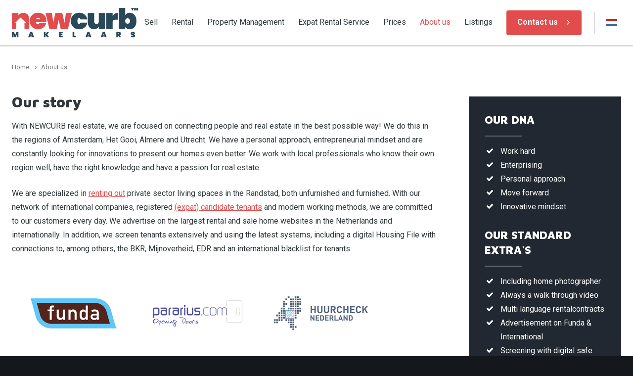

--- FILE ---
content_type: text/html; charset=UTF-8
request_url: https://newcurb.nl/en/about-us/
body_size: 6505
content:
<!DOCTYPE html>
<html lang="en" class="no-header vervolg borderRadius--round no-js">
<head>
	<meta charset="utf-8">
	<title>Our story | NEWCURB makelaars</title>

	<script>
        var html = document.querySelector("html");
        html.className = html.className.replace("no-js", "");
    </script>

	<meta name="author" content="NEWCURB makelaars">
	<meta name="description" content="NEWCURB brokers | Amsterdam, the Gooi, Almere and Utrecht | our DNA | enterprising | love speed | personal | innovative">
	<meta name="keywords" content="newcurb brokers real estate brokerage sales agent rental agent renting out selling house house apartment amsterdam aalsmeer amstelveen het gooi hilversum bussum laren blaricum orphanage naarden almere zeewolde renting out to expats expat property management">
	
	<meta property="og:title" content="Our story | NEWCURB makelaars" />
	<meta property="og:type" content="website" />
	<meta property="og:url" content="https://newcurb.nl/en/about-us/" />
	<meta property="og:description" content="NEWCURB brokers | Amsterdam, the Gooi, Almere and Utrecht | our DNA | enterprising | love speed | personal | innovative" />
	<meta property="og:site_name" content="NEWCURB makelaars" />
	<meta property="og:locale" content="en_US" />
	<meta property="og:image" content="https://newcurb.nl/media/img/newcurb-logo_og.png?v=20242" />
	<meta property="og:image:type" content="image/png" />
	<meta property="og:image:width" content="1200" />
	<meta property="og:image:height" content="630" />

	<link rel="canonical" href="https://newcurb.nl/en/about-us/">

	<!-- Icons -->
	<link rel="icon" type="image/png" href="/favicon.png">

	<!-- Responsive & mobiel meta tags -->
	<meta name="HandheldFriendly" content="True">
	<meta name="MobileOptimized" content="320">
	<meta name="viewport" content="width=device-width, initial-scale=1.0, shrink-to-fit=no">

	<!-- Stylesheets -->
    <link rel="preconnect" href="https://fonts.googleapis.com">
    <link rel="preconnect" href="https://fonts.gstatic.com" crossorigin>
    <link href="https://fonts.googleapis.com/css2?family=Maven+Pro:wght@900&family=Roboto:ital,wght@0,300;0,400;0,700;1,300;1,400;1,700&display=swap" rel="stylesheet">
	<link rel="stylesheet" href="/media/css/app.css?id=645b4decfcb8e9df2ca5">

	
			<script type="application/ld+json">
				{"@context":{"@vocab":"http:\/\/schema.org","@base":"https:\/\/newcurb.nl"},"@graph":[{"@type":"BreadcrumbList","@id":"#crumbs"},{"@id":"#crumbs","itemListElement":{"@type":"ListItem","position":1,"item":{"@id":"https:\/\/newcurb.nl\/en\/","name":"Home"}}},{"@id":"#crumbs","itemListElement":{"@type":"ListItem","position":2,"item":{"@id":"https:\/\/newcurb.nl\/en\/about-us\/","name":"About us"}}},{"@type":"LocalBusiness","@id":"#business","name":"NEWCURB makelaars","email":"info@newcurb.nl","url":"https:\/\/newcurb.nl","description":"NEWCURB makelaars","telephone":"035 - 23 40 052","image":"https:\/\/newcurb.nl\/media\/img\/newcurb-logo.svg?v=20242","address":{"@type":"PostalAddress","postalCode":"1211 BZ","streetAddress":"Herenstraat 31","addressLocality":"Hilversum"}},{"@id":"#business","aggregateRating":{"@type":"AggregateRating","ratingCount":70,"reviewCount":70,"bestRating":10,"worstRating":1,"ratingValue":9.9}}]}
			</script>
		

	
					<script>(function(w,d,s,l,i){w[l]=w[l]||[];w[l].push({"gtm.start":
					new Date().getTime(),event:"gtm.js"});var f=d.getElementsByTagName(s)[0],
					j=d.createElement(s),dl=l!="dataLayer"?"&l="+l:"";j.async=true;j.src=
					"https://www.googletagmanager.com/gtm.js?id="+i+dl;f.parentNode.insertBefore(j,f);
					})(window,document,"script","dataLayer","GTM-WJJLNQT");</script>
				
</head>

<body>

				<noscript><iframe src="https://www.googletagmanager.com/ns.html?id=GTM-WJJLNQT"
				height="0" width="0" style="display:none;visibility:hidden"></iframe></noscript>
			


<div class="Colors--1 Top">
    <div class="Container Clear">
        <div class="Company-logo">
            <a href="https://newcurb.nl/en/" title="NEWCURB makelaars"><img src="/media/img/newcurb-logo.svg?v=20242" alt="NEWCURB makelaars" title="NEWCURB makelaars"></a>
        </div>
        <nav class="Nav-main language-switch">
            <ul>
                <li><a href="https://newcurb.nl/en/sell/" title="Sell" data-type="primary" >Sell</a><ul>
<li><a href="https://newcurb.nl/en/sell/estimate-my-property/" title="Estimate my property" data-type="secondary" >Estimate my property</a></li>
<li><a href="https://newcurb.nl/en/sell/property-selling-services/" title="Property selling services" data-type="secondary" >Property selling services</a></li>
<li><a href="https://newcurb.nl/en/sell/online-broker/" title="Online broker" data-type="" >Online broker</a></li>
</ul></li>
<li><a href="https://newcurb.nl/en/rental/" title="Rental" data-type="primary" >Rental</a><ul>
<li><a href="https://newcurb.nl/en/rental/price-my-rental/" title="Price my rental" data-type="secondary" >Price my rental</a></li>
<li><a href="https://newcurb.nl/en/rental/letting-to-expats-benefits-advice/" title="Letting to expats, the benefits and advice" data-type="secondary" >Letting to expats, the benefits and advice</a></li>
<li><a href="https://newcurb.nl/en/rental/rent-out-a-house-temporarily/" title="Rent out a house temporarily" data-type="secondary" >Rent out a house temporarily</a></li>
<li><a href="https://newcurb.nl/en/rental/letting-your-home-to-cover-when-not-selling-fast/" title="Letting your home to cover when not selling (fast)" data-type="" >Letting your home to cover when not selling (fast)</a></li>
<li><a href="https://newcurb.nl/en/rental/list-your-property/" title="List your property" data-type="secondary" >List your property</a></li>
<li><a href="https://newcurb.nl/en/rental/investing-in-real-estate/" title="Investing in real estate" data-type="secondary" >Investing in real estate</a></li>
<li><a href="https://newcurb.nl/en/rental/exclusive-home-letting/" title="Exclusive home letting" data-type="" >Exclusive home letting</a></li>
<li><a href="https://newcurb.nl/en/rental/online-rental-agent-service/" title="Online rental agent service" data-type="" >Online rental agent service</a></li>
<li><a href="https://newcurb.nl/en/rental/long-term-letting/" title="Long term letting" data-type="secondary" >Long term letting</a></li>
<li><a href="https://newcurb.nl/en/rental/rent-out-new-build-project/" title="Rent out new build project" data-type="" >Rent out new build project</a></li>
<li><a href="https://newcurb.nl/en/rental/notify-tenant/" title="Notify tenant" data-type="" >Notify tenant</a></li>
<li><a href="https://newcurb.nl/en/rental/rental-garantuee/" title="Rental garantuee" data-type="" >Rental garantuee</a></li>
<li><a href="https://newcurb.nl/en/rental/non-discrimination-policy-statement/" title="Non-Discrimination Policy Statement" data-type="" >Non-Discrimination Policy Statement</a></li>
<li><a href="https://newcurb.nl/en/rental/emigrate-rent-out-and-then-sell/" title="Emigrate, rent out and then sell" data-type="" >Emigrate, rent out and then sell</a></li>
</ul></li>
<li><a href="https://newcurb.nl/en/property-management/" title="Property Management" data-type="" >Property Management</a></li>
<li><a href="https://newcurb.nl/en/expat-rental-service/" title="Expat Rental Service" data-type="" >Expat Rental Service</a><ul>
<li><a href="https://newcurb.nl/en/expat-rental-service/more-information-about-amsterdam-neighborhoods/" title="More information about Amsterdam Neighborhoods" data-type="" >More information about Amsterdam Neighborhoods</a></li>
</ul></li>
<li><a href="https://newcurb.nl/en/home-letting-prices/" title="Prices" data-type="" >Prices</a></li>
<li><a class="active" href="https://newcurb.nl/en/about-us/" title="About us" data-type="primary" >About us</a></li>
<li><a href="https://newcurb.nl/en/listings/" title="Listings" data-type="primary" >Listings</a></li>
<li><a href="https://newcurb.nl/en/contact-us/" title="Contact us" data-type="primary" >Contact us</a><ul>
<li><a href="https://newcurb.nl/en/contact-us/make-an-appointment/" title="Make an appointment" data-type="secondary" >Make an appointment</a></li>
</ul></li>

            </ul>
        </nav>
		
		
		<div class="Topbar__item Topbar__item--languages">
	<a href="https://newcurb.nl/"><i class="nl"></i></a>

		</div>
	

        <div class="menu-trigger">
            <span></span>
            Menu
        </div>
    </div>
</div>




<div class="Colors--1 Crumbs">
    <div class="Container Clear">
        <p><a href="https://newcurb.nl/en/" title="Home">Home</a><span>About us</span></p>
    </div>
</div>

<div class="Colors--1 Content">
    <div class="Container Clear">
        <main class="Content__main Clear">
            <h1>Our story</h1>

<p>With NEWCURB real estate, we are focused on connecting people and real estate in the best possible way! We do this in the regions of Amsterdam, Het Gooi, Almere and Utrecht. We have a personal approach, entrepreneurial mindset and are constantly looking for innovations to present our homes even better. We work with local professionals who know their own region well, have the right knowledge and have a passion for real estate.</p>

<p>We are specialized in <a href="https://newcurb.nl/en/letting-with-newcurb/" title="newcurb-rental-agency-agent-broker-real-estate-agency-letting-home-apartment-villa-studio-renting-out-lease-amsterdam-gooi-almere-hilversum-utrecht">renting out</a> private sector living spaces in the Randstad, both unfurnished and furnished. With our network of international companies, registered <a href="https://newcurb.nl/en/letting-with-newcurb/letting-to-expats-benefits-advice/">(expat) candidate tenants</a> and modern working methods, we are committed to our customers every day. We advertise on the largest rental and sale home websites in the Netherlands and internationally. In addition, we screen tenants extensively and using the latest systems, including a digital Housing File with connections to, among others, the BKR, Mijnoverheid, EDR and an international blacklist for tenants.</p>

<p><img alt="" src="/media/uploads/image/funda-logo.png" style="height:185px; width:250px" /><a href="https://www.pararius.nl/makelaars/amsterdam/newcurb-makelaars" target="_blank" title="newcurb-makelaars-rental-agent-agency-letting-home-amsterdam-het-gooi-almere-zeewolde-aalsmeer-amstelveen-utrecht-hilversum"><img alt="" src="/media/uploads/image/pararius-logo.png" style="height:185px; width:250px" /></a><img alt="" src="/media/uploads/image/huurcheck-logo.png" style="height:185px; width:250px" /></p>

<p>Our real estate agency is affiliated with <a href="https://www.vbo.nl/" title="newcurb-real-estate-agency-rental-service-agent-amsterdam-utrecht-het-gooi-hilversum-bussum-loosdrecht-naarden-blaricum-laren-huizen-almere-property-management-vbo-branche">VBO,</a> the association of real estate agents and appraisers. An active trade association with more than 1,200 entrepreneurs involved. To be a member of VBO, you as a broker must be in possession of the correct papers, keep your knowledge up to date and of course be certified. Thanks to several knowledge meetings during the year and compulsory Permanent Education, we remain up-to-date on the real estate and housing market. So that we can offer our customers the quality and service they expect.</p>

<p><img alt="" class="responsive-right-40" src="/media/uploads/image/vbo-newcurb-makelaars-amsterdam-het-gooi-flevoland-aalsmeer-utrecht.png" />VBO members have access to a database with historical and current housing information. This information ensures that a VBO broker can provide you with good advice and substantiate it. As a customer of NEWCURB, you can also contact the independent Real Estate Disputes Committee (SGC) and the independent Disciplinary Board Makelaardij Nederland (TMCNL). In addition, VBO members are obliged to insure themselves.</p>

<p>Want to know more about VBO? Go to <a href="https://www.vbo.nl" target="_blank" title="newcurb-rental-agency-agent-service-real-estate-amsterdam-utrecht-almere-hilversum-huizen-blaricum-laren-naarden-weesp-property-management">www.vbo.nl</a><br />
Stronger together. That&#39;s what we&#39;re going for.</p>

<p>Do you have an apartment or house in the middle segment, or a more luxurious living space, we have the knowledge and the right approach for your property!</p>

<h2><strong>Our Values</strong></h2>

<h3><u>Personal</u>&nbsp; &nbsp; &nbsp; &nbsp; &nbsp; &nbsp; &nbsp;<img alt="" src="/media/uploads/image/newcurb_makelaar_verkoop_verhuur_amsterdam_het_gooi_flevoland_persoonlijk.png" style="height:191px; width:240px" /></h3>

<p>With our team we strive for a personal way of working, home revolves around the people and therefore a personal working method based on our vision is essential.</p>

<h3><u>Enterprising</u>&nbsp; &nbsp; &nbsp;<img alt="" src="/media/uploads/image/newcurb_makelaar_verkoop_verhuur_amsterdam_het_gooi_flevoland_ondernemend.png" style="height:158px; width:240px" /></h3>

<p>Every day we are committed to improving the level of all elements surrounding the transaction of a home. In addition, we work with experienced professionals who have a passion for real estate.</p>

<h3><u>Innovative</u>&nbsp; &nbsp; &nbsp; &nbsp;<img alt="" src="/media/uploads/image/newcurb_makelaar_verkoop_verhuur_amsterdam_het_gooi_flevoland_vernieuwend.png" style="height:155px; width:240px" /></h3>

<p>We put the expansion and improvement of our services to the test every day. We look for new technological developments and use them to connect people with homes in the best possible way.&nbsp;<a href="https://view.topnotchvirtualtours.nl/tours/JzdVB9qm3" title="newcurb-real-estate-agency-agent-broker-renting-out-rent-letting-home-apartment-villa-studio-amsterdam-utrecht-almere-gooi-hilversum">View an example</a> of our latest method of razor-sharp 360 degree video tours here.</p>

<p><a class="btn" href="https://newcurb.nl/en/contact-us/" title="newcurb-real-estate-agency-sell-rent-out-let-property-home-amsterdam-hilversum-het-gooi-almere-blaricum-laren-weesp-amstelveen-aalsmeer-utrecht">Contact us</a> <a class="btn btn--ghost" href="https://newcurb.nl/en/join-newcurb/" title="newcurb-makelaars-real-estate-agency-rental-rent-out-let-sell-home-netherlands-amsterdam-amstelveen-almere-zeewolde-flevoland-hilversum-het-gooi-utrecht">Join NEWCURB</a></p>

<h2>Meet our team!</h2>
		<div class="Colors--1 Startblocks Clear">
			<div class="Startblocks__blocks animatedParent animateOnce Clear" data-sequence="300" data-appear-top-offset="-100">
			
		
			<a class="Startblocks__item animated fadeInLeft no-mobile Colors--2 team-item-width" data-id="1" href="https://newcurb.nl/en/about-us/amando-kuiper/" title="Amando Kuiper">
		
			<div class="Startblocks__image"><img src="/media/uploads/en/employees/thumb/newcurb_makelaar_het_gooi_bussum_hilversum_amsterdam_almere_zeewolde_profielfoto2.jpg?_=1633334610" alt="Amando Kuiper" title="Amando Kuiper"></div>
			<div class="Startblocks__content">
				<h3>Amando Kuiper</h3>
 	            <p>Owner | Broker</p>
			</div>
		</a>
	
		
			<a class="Startblocks__item animated fadeInLeft no-mobile Colors--2 team-item-width" data-id="2" href="https://newcurb.nl/en/about-us/lodewijk-beuvery/" title="Lodewijk Beuvery">
		
			<div class="Startblocks__image"><img src="/media/uploads/en/employees/thumb/newcurb_verhuurmakelaar_lodewijk_property_partner_verhuur_woning_appartement_studio_verhuren_almere_.jpg?_=1657797367" alt="Lodewijk Beuvery" title="Lodewijk Beuvery"></div>
			<div class="Startblocks__content">
				<h3>Lodewijk Beuvery</h3>
 	            <p>Real Estate Advisor</p>
			</div>
		</a>
	
		
			<a class="Startblocks__item animated fadeInLeft no-mobile Colors--2 team-item-width" data-id="3" href="https://newcurb.nl/en/about-us/emma-ma/" title="Emma Ma">
		
			<div class="Startblocks__image"><img src="/media/uploads/en/employees/thumb/IMG_20240116_115835.jpg?_=1709039028" alt="Emma Ma" title="Emma Ma"></div>
			<div class="Startblocks__content">
				<h3>Emma Ma</h3>
 	            <p>Real Estate Advisor</p>
			</div>
		</a>
	
		
			<a class="Startblocks__item animated fadeInLeft no-mobile Colors--2 team-item-width" data-id="4" href="https://newcurb.nl/en/about-us/harry-pollemans/" title="Harry Pollemans">
		
			<div class="Startblocks__image"><img src="/media/uploads/en/employees/thumb/newcurb_makelaar_verhuurmakelaar_verkoop_woning_hetgooi_bussum_hilversum_almere_huizen_amsterdam_ams.jpg?_=1633334610" alt="Harry Pollemans" title="Harry Pollemans"></div>
			<div class="Startblocks__content">
				<h3>Harry Pollemans</h3>
 	            <p>Broker</p>
			</div>
		</a>
	
		
			<a class="Startblocks__item animated fadeInLeft no-mobile Colors--2 team-item-width" data-id="5" href="https://newcurb.nl/en/about-us/ewout-jansen/" title="Ewout Jansen">
		
			<div class="Startblocks__image"><img src="/media/uploads/en/employees/thumb/Ewout_Jansen_NEWCURB_Makelaars_makelaardij_verhuurmakelaar_amsterdam_woning_appartement_studio_verhu.jpg?_=1665396737" alt="Ewout Jansen" title="Ewout Jansen"></div>
			<div class="Startblocks__content">
				<h3>Ewout Jansen</h3>
 	            <p>Real Estate Advisor</p>
			</div>
		</a>
	
		
			<a class="Startblocks__item animated fadeInLeft no-mobile Colors--2 team-item-width" data-id="6" href="https://newcurb.nl/en/about-us/kirsten-adee/" title="Kirsten Adee">
		
			<div class="Startblocks__image"><img src="/media/uploads/en/employees/thumb/IMG_20220515_WA0015_3.jpg?_=1657797208" alt="Kirsten Adee" title="Kirsten Adee"></div>
			<div class="Startblocks__content">
				<h3>Kirsten Adee</h3>
 	            <p>Social Media Manager</p>
			</div>
		</a>
	
			</div>
		</div>
    

            <h2>Discuss the possibilities with a cup of coffee</h2>

<p>More information about our services? <a href="https://newcurb.nl/en/contact-us/" title="newcurb-contact-us-make-an-appointment-rent-out-or-sell-your-home">Contact us</a> for an appointment.</p>

            
        <div class="Objects Clear">
			<div class="Objects__blocks Clear">
				
		<div class="Objects__item Colors--2">
			<div class="Objects__item__image">
						<img src="/media/uploads/objects/thumb/newcurb_makelaars_makelaar_makelaardij_verkoopmakelaar_verhuurmakelaar_woning_verhuren_verkopen_vast.jpg?_=1679070811" alt="Kantoor Hilversum" title="Kantoor Hilversum">
					</div>
			<div class="Objects__item__info">
				<div class="Objects__item__name">Kantoor Hilversum</div>
				<div class="Objects__item__short">Herenstraat 31, 1211 BZ Hilversum</div>
				<div class="Objects__item__price">Bezoek op afspraak</div>
			</div>
			
			
		</div>
	
			</div>
		</div>
    
        </main>
        
        	<div class="Content__right">
				

                <div class="Content__usp Colors--3">
    <div class="Heading--h2">Our DNA</div>
    <ul>
        <li>Work hard</li>
        <li>Enterprising</li>
        <li>Personal approach</li>
        <li>Move forward</li>        
        <li>Innovative mindset</li>
    <br>
    </ul>
    <div class="Heading--h2">Our standard extra's</div>
    <ul>
        <li>Including home photographer</li>
        <li>Always a walk through video</li>
        <li>Multi language rentalcontracts</li>
        <li>Advertisement on Funda & International</li>        
        <li>Screening with digital safe</li>
</div>

                <div class="Content__reviews Colors--2">
					<h3>Customers rated us with a:</h3>
					
			<div class="Topbar__item Topbar__item--ratings Ratings">
				<a class="Ratings__rating-link" href="https://newcurb.nl/en/reviews/" title="View all reviews">
					<div class="Ratings__wrapper">
						<div class="Ratings__stars"><span><span style="width: 100%;"></span></span><span><span style="width: 100%;"></span></span><span><span style="width: 100%;"></span></span><span><span style="width: 100%;"></span></span><span><span style="width: 95%;"></span></span></div>
						<div class="Ratings__text">
							<span class="Ratings__score">9.9<span>/10</span></span>
						</div>
					</div>
				</a>
			</div>
		
				</div>

				
		<a class="Colors--4 Widget-contact" href="https://newcurb.nl/en/contact-us/" target="_self" title="Receive updates about new home listings?">
			
	<div class="Widget-contact__title">Receive updates about new home listings?</div>
	<div class="Widget-contact__text">Create an email alert based on your search criteria.</div>
	<div class="btn btn--secondary Widget-contact__button">Create email alert</div>

		</a>
	
			</div>
        
    </div>
</div>

<footer class="Colors--3 Footer">
    <div class="Container Clear">
        <div class="Contact-footer">
            <div class="Heading--h4">Contact us at</div>
            <div class="Contact-footer__locale">
                <span>NEWCURB makelaars</span>
                <span>Herenstraat 31</span>
                <span>1211 BZ Hilversum</span>
            </div>
            <div class="Contact-footer__direct">
                <span>035 - 23 40 052</span>
                <span><a href="mailto:info@newcurb.nl" title="info@newcurb.nl">info@newcurb.nl</a></span>
            </div>
            
        </div>

        <div class="Locations-footer">
    <div class="Heading--h4">Our locations</div>
    <ul>
        <li>Het Gooi</li>
        <li>Amsterdam</li>
        <li>Almere</li>
        <li>Utrecht</li>
        <li>__________________</li>
        <li>CoC 64658341</li>
        <li>VAT NL001133355B10</li>
    </ul>
</div>

        <div class="Nav-footer">
            <div class="Heading--h4">Directly to</div>
            <ul>
                <li><a href="https://newcurb.nl/en/sell/" title="Sell" data-type="primary" >Sell</a></li><li><a href="https://newcurb.nl/en/rental/" title="Rental" data-type="primary" >Rental</a></li><li><a href="https://newcurb.nl/en/property-management/" title="Property Management" data-type="" >Property Management</a></li><li><a href="https://newcurb.nl/en/expat-rental-service/" title="Expat Rental Service" data-type="" >Expat Rental Service</a></li><li><a href="https://newcurb.nl/en/home-letting-prices/" title="Prices" data-type="" >Prices</a></li><li><a class="active" href="https://newcurb.nl/en/about-us/" title="About us" data-type="primary" >About us</a></li><li><a href="https://newcurb.nl/en/listings/" title="Listings" data-type="primary" >Listings</a></li><li><a href="https://newcurb.nl/en/contact-us/" title="Contact us" data-type="primary" >Contact us</a></li>
            </ul>
        </div>
        <div class="Links-footer">
            <div class="Heading--h4">Website info</div>
            <ul>
                <li><a href="https://newcurb.nl/en/privacy/" title="Privacy">Privacy</a></li><li><a href="https://newcurb.nl/en/disclaimer/" title="Disclaimer">Disclaimer</a></li><li><a href="https://newcurb.nl/en/sitemap/" title="Sitemap">Sitemap</a></li>
            </ul>
        </div>
        <div class="Reviews-footer">
            <div class="Heading--h4">Reviews</div>
            <div>Customers rated us with a:</div>
            <a class="Ratings__rating-link" href="https://newcurb.nl/en/reviews/" title="View all reviews">
                <div class="Reviews-item Reviews__footer">
                    <div class="Ratings__stars"><span><span style="width: 100%;"></span></span><span><span style="width: 100%;"></span></span><span><span style="width: 100%;"></span></span><span><span style="width: 100%;"></span></span><span><span style="width: 95%;"></span></span></div>
                    <span class="rating"><span>9.9</span>/10</span>
                </div>
            </a>
        </div>
    </div>
</footer>

<footer class="Colors--3 Footer-bar">
    <div class="Container Clear">
        <div class="Footer-copy">
            &copy;&nbsp;2026&nbsp;NEWCURB makelaars
        </div>
    </div>
</footer>

<div style="display: none;">
	<nav class="jpanel-responsive-menu">
		<ul>
			<li><a href="https://newcurb.nl/en/sell/" title="Sell" data-type="primary" >Sell</a><ul>
<li><a href="https://newcurb.nl/en/sell/estimate-my-property/" title="Estimate my property" data-type="secondary" >Estimate my property</a></li>
<li><a href="https://newcurb.nl/en/sell/property-selling-services/" title="Property selling services" data-type="secondary" >Property selling services</a></li>
<li><a href="https://newcurb.nl/en/sell/online-broker/" title="Online broker" data-type="" >Online broker</a></li>
</ul></li>
<li><a href="https://newcurb.nl/en/rental/" title="Rental" data-type="primary" >Rental</a><ul>
<li><a href="https://newcurb.nl/en/rental/price-my-rental/" title="Price my rental" data-type="secondary" >Price my rental</a></li>
<li><a href="https://newcurb.nl/en/rental/letting-to-expats-benefits-advice/" title="Letting to expats, the benefits and advice" data-type="secondary" >Letting to expats, the benefits and advice</a></li>
<li><a href="https://newcurb.nl/en/rental/rent-out-a-house-temporarily/" title="Rent out a house temporarily" data-type="secondary" >Rent out a house temporarily</a></li>
<li><a href="https://newcurb.nl/en/rental/letting-your-home-to-cover-when-not-selling-fast/" title="Letting your home to cover when not selling (fast)" data-type="" >Letting your home to cover when not selling (fast)</a></li>
<li><a href="https://newcurb.nl/en/rental/list-your-property/" title="List your property" data-type="secondary" >List your property</a></li>
<li><a href="https://newcurb.nl/en/rental/investing-in-real-estate/" title="Investing in real estate" data-type="secondary" >Investing in real estate</a></li>
<li><a href="https://newcurb.nl/en/rental/exclusive-home-letting/" title="Exclusive home letting" data-type="" >Exclusive home letting</a></li>
<li><a href="https://newcurb.nl/en/rental/online-rental-agent-service/" title="Online rental agent service" data-type="" >Online rental agent service</a></li>
<li><a href="https://newcurb.nl/en/rental/long-term-letting/" title="Long term letting" data-type="secondary" >Long term letting</a></li>
<li><a href="https://newcurb.nl/en/rental/rent-out-new-build-project/" title="Rent out new build project" data-type="" >Rent out new build project</a></li>
<li><a href="https://newcurb.nl/en/rental/notify-tenant/" title="Notify tenant" data-type="" >Notify tenant</a></li>
<li><a href="https://newcurb.nl/en/rental/rental-garantuee/" title="Rental garantuee" data-type="" >Rental garantuee</a></li>
<li><a href="https://newcurb.nl/en/rental/non-discrimination-policy-statement/" title="Non-Discrimination Policy Statement" data-type="" >Non-Discrimination Policy Statement</a></li>
<li><a href="https://newcurb.nl/en/rental/emigrate-rent-out-and-then-sell/" title="Emigrate, rent out and then sell" data-type="" >Emigrate, rent out and then sell</a></li>
</ul></li>
<li><a href="https://newcurb.nl/en/property-management/" title="Property Management" data-type="" >Property Management</a></li>
<li><a href="https://newcurb.nl/en/expat-rental-service/" title="Expat Rental Service" data-type="" >Expat Rental Service</a><ul>
<li><a href="https://newcurb.nl/en/expat-rental-service/more-information-about-amsterdam-neighborhoods/" title="More information about Amsterdam Neighborhoods" data-type="" >More information about Amsterdam Neighborhoods</a></li>
</ul></li>
<li><a href="https://newcurb.nl/en/home-letting-prices/" title="Prices" data-type="" >Prices</a></li>
<li><a class="active" href="https://newcurb.nl/en/about-us/" title="About us" data-type="primary" >About us</a></li>
<li><a href="https://newcurb.nl/en/listings/" title="Listings" data-type="primary" >Listings</a></li>
<li><a href="https://newcurb.nl/en/contact-us/" title="Contact us" data-type="primary" >Contact us</a><ul>
<li><a href="https://newcurb.nl/en/contact-us/make-an-appointment/" title="Make an appointment" data-type="secondary" >Make an appointment</a></li>
</ul></li>

		</ul>
	</nav>
</div>

<!-- Javascript -->
<script src="/media/js/app.js?id=02e3d651a98c7d25986c"></script>

</body>
</html>

--- FILE ---
content_type: text/css
request_url: https://newcurb.nl/media/css/app.css?id=645b4decfcb8e9df2ca5
body_size: 28443
content:
/*! normalize.css v3.0.2 | MIT License | git.io/normalize */html{font-family:sans-serif;-ms-text-size-adjust:100%;-webkit-text-size-adjust:100%;overflow-y:scroll}body{margin:0}article,aside,details,figcaption,figure,footer,header,hgroup,main,menu,nav,section,summary{display:block}audio,canvas,progress,video{display:inline-block;vertical-align:baseline}audio:not([controls]){display:none;height:0}[hidden],template{display:none}a{background-color:transparent}a:active,a:hover{outline:0}abbr[title]{border-bottom:1px dotted}b,strong{font-weight:700}dfn{font-style:italic}h1,h2,h3,h4,h5,h6{font-weight:400;font-family:Arial,Helvetica,sans-serif;margin:0}mark{background:#ff0;color:#000}small{font-size:80%}sub,sup{font-size:75%;line-height:0;position:relative;vertical-align:baseline}sup{top:-.5em}sub{bottom:-.25em}img{border:0}svg:not(:root){overflow:hidden}figure{margin:1em 40px}hr{box-sizing:content-box;height:0;margin:20px 0;border-bottom:0;border-top:0;border-color:#ccc currentcolor #fff;border-style:solid none;border-width:1px 0}pre{overflow:auto}#_atssh{display:none}address,p,pre{margin:0;padding:0;font-weight:400}code,kbd,pre,samp{font-family:monospace,monospace;font-size:1em}button,input,optgroup,select,textarea{color:inherit;font:inherit;margin:0}button{overflow:visible}ol,ul{list-style:none}ol,ol ol,ul,ul ul{margin:0;padding:0}ol li{margin-left:0}#nav li,#nav ol,#nav ul,#subnav li,#subnav ol,#subnav ul{margin:0;padding:0;background:0 0;text-decoration:none}img{box-sizing:border-box;vertical-align:middle}button,select{text-transform:none}button,html input[type=button],input[type=reset],input[type=submit]{-webkit-appearance:button;cursor:pointer}button[disabled],html input[disabled]{cursor:default}button::-moz-focus-inner,input::-moz-focus-inner{border:0;padding:0}input{line-height:normal}input[type=checkbox],input[type=radio]{box-sizing:border-box;padding:0}input[type=number]::-webkit-inner-spin-button,input[type=number]::-webkit-outer-spin-button{height:auto}input[type=search]{-webkit-appearance:textfield;box-sizing:content-box}input[type=search]::-webkit-search-cancel-button,input[type=search]::-webkit-search-decoration{-webkit-appearance:none}fieldset{border:1px solid silver;margin:0 2px;padding:.35em .625em .75em}legend{border:0;padding:0}textarea{overflow:auto;resize:vertical}optgroup{font-weight:700}table{border-collapse:collapse;border-spacing:0}td,th{padding:0;vertical-align:top}.clear{clear:both;width:100%;height:0;line-height:0;font-size:0}.animated{-webkit-animation-duration:1s;animation-duration:1s;-webkit-animation-fill-mode:both;animation-fill-mode:both}.slow{-webkit-animation-duration:1.5s;animation-duration:1.5s;-webkit-animation-fill-mode:both;animation-fill-mode:both}.slower{-webkit-animation-duration:2s;animation-duration:2s;-webkit-animation-fill-mode:both;animation-fill-mode:both}.slowest{-webkit-animation-duration:3s;animation-duration:3s;-webkit-animation-fill-mode:both;animation-fill-mode:both}.bounceInDown,.bounceInLeft,.bounceInRight,.bounceInUp,.fadeInDown,.fadeInLeft,.fadeInRight,.fadeInUp{opacity:0;transform:translateX(400px)}.flipInX,.flipInY,.rollIn,.rotateDownUpRight,.rotateIn,.rotateInDownLeft,.rotateInUpLeft,.rotateInUpRight{opacity:0}.lightSpeedInLeft,.lightSpeedInRight{opacity:0;transform:translateX(400px)}@-webkit-keyframes bounceIn{0%{opacity:0;-webkit-transform:scale(.3)}50%{opacity:1;-webkit-transform:scale(1.05)}70%{-webkit-transform:scale(.9)}to{-webkit-transform:scale(1)}}@keyframes bounceIn{0%{opacity:0;transform:scale(.3)}50%{opacity:1;transform:scale(1.05)}70%{transform:scale(.9)}to{transform:scale(1)}}.bounceIn.go{-webkit-animation-name:bounceIn;animation-name:bounceIn}@-webkit-keyframes bounceInRight{0%{opacity:0;-webkit-transform:translateX(400px)}60%{-webkit-transform:translateX(-30px)}80%{-webkit-transform:translateX(10px)}to{opacity:1;-webkit-transform:translateX(0)}}@keyframes bounceInRight{0%{opacity:0;transform:translateX(400px)}60%{transform:translateX(-30px)}80%{transform:translateX(10px)}to{opacity:1;transform:translateX(0)}}.bounceInRight.go{-webkit-animation-name:bounceInRight;animation-name:bounceInRight}@-webkit-keyframes bounceInLeft{0%{opacity:0;-webkit-transform:translateX(-400px)}60%{-webkit-transform:translateX(30px)}80%{-webkit-transform:translateX(-10px)}to{opacity:1;-webkit-transform:translateX(0)}}@keyframes bounceInLeft{0%{opacity:0;transform:translateX(-400px)}60%{transform:translateX(30px)}80%{transform:translateX(-10px)}to{opacity:1;transform:translateX(0)}}.bounceInLeft.go{-webkit-animation-name:bounceInLeft;animation-name:bounceInLeft}@-webkit-keyframes bounceInUp{0%{opacity:0;-webkit-transform:translateY(400px)}60%{-webkit-transform:translateY(-30px)}80%{-webkit-transform:translateY(10px)}to{opacity:1;-webkit-transform:translateY(0)}}@keyframes bounceInUp{0%{opacity:0;transform:translateY(400px)}60%{transform:translateY(-30px)}80%{transform:translateY(10px)}to{opacity:1;transform:translateY(0)}}.bounceInUp.go{-webkit-animation-name:bounceInUp;animation-name:bounceInUp}@-webkit-keyframes bounceInDown{0%{opacity:0;-webkit-transform:translateY(-400px)}60%{-webkit-transform:translateY(30px)}80%{-webkit-transform:translateY(-10px)}to{opacity:1;-webkit-transform:translateY(0)}}@keyframes bounceInDown{0%{opacity:0;transform:translateY(-400px)}60%{transform:translateY(30px)}80%{transform:translateY(-10px)}to{opacity:1;transform:translateY(0)}}.bounceInDown.go{-webkit-animation-name:bounceInDown;animation-name:bounceInDown}@-webkit-keyframes fadeIn{0%{opacity:0}to{opacity:1;display:block}}@keyframes fadeIn{0%{opacity:0}to{opacity:1;display:block}}.fadeIn{opacity:0}.fadeIn.go{-webkit-animation-name:fadeIn;animation-name:fadeIn}@-webkit-keyframes growIn{0%{-webkit-transform:scale(.2);opacity:0}50%{-webkit-transform:scale(1.2)}to{-webkit-transform:scale(1);opacity:1}}@keyframes growIn{0%{transform:scale(.2);opacity:0}50%{transform:scale(1.2)}to{transform:scale(1);opacity:1}}.growIn{transform:scale(.2);opacity:0}.growIn.go{-webkit-animation-name:growIn;animation-name:growIn}@-webkit-keyframes shake{0%,to{-webkit-transform:translateX(0)}10%,30%,50%,70%,90%{-webkit-transform:translateX(-10px)}20%,40%,60%,80%{-webkit-transform:translateX(10px)}}@keyframes shake{0%,to{transform:translateX(0)}10%,30%,50%,70%,90%{transform:translateX(-10px)}20%,40%,60%,80%{transform:translateX(10px)}}.shake.go{-webkit-animation-name:shake;animation-name:shake}@-webkit-keyframes shakeUp{0%,to{-webkit-transform:translateX(0)}10%,30%,50%,70%,90%{-webkit-transform:translateY(-10px)}20%,40%,60%,80%{-webkit-transform:translateY(10px)}}@keyframes shakeUp{0%,to{transform:translateY(0)}10%,30%,50%,70%,90%{transform:translateY(-10px)}20%,40%,60%,80%{transform:translateY(10px)}}.shakeUp.go{-webkit-animation-name:shakeUp;animation-name:shakeUp}@-webkit-keyframes fadeInLeft{0%{opacity:0;-webkit-transform:translateX(-400px)}50%{opacity:.3}to{opacity:1;-webkit-transform:translateX(0)}}@keyframes fadeInLeft{0%{opacity:0;transform:translateX(-400px)}50%{opacity:.3}to{opacity:1;transform:translateX(0)}}.fadeInLeft{opacity:0;transform:translateX(-400px)}.fadeInLeft.go{-webkit-animation-name:fadeInLeft;animation-name:fadeInLeft}@-webkit-keyframes fadeInRight{0%{opacity:0;-webkit-transform:translateX(400px)}50%{opacity:.3}to{opacity:1;-webkit-transform:translateX(0)}}@keyframes fadeInRight{0%{opacity:0;transform:translateX(400px)}50%{opacity:.3}to{opacity:1;transform:translateX(0)}}.fadeInRight{opacity:0;transform:translateX(400px)}.fadeInRight.go{-webkit-animation-name:fadeInRight;animation-name:fadeInRight}@-webkit-keyframes fadeInUp{0%{opacity:0;-webkit-transform:translateY(400px)}50%{opacity:.3}to{opacity:1;-webkit-transform:translateY(0)}}@keyframes fadeInUp{0%{opacity:0;transform:translateY(400px)}50%{opacity:.3}to{opacity:1;transform:translateY(0)}}.fadeInUp{opacity:0;transform:translateY(400px)}.fadeInUp.go{-webkit-animation-name:fadeInUp;animation-name:fadeInUp}@-webkit-keyframes fadeInDown{0%{opacity:0;-webkit-transform:translateY(-400px)}50%{opacity:.3}to{opacity:1;-webkit-transform:translateY(0)}}@keyframes fadeInDown{0%{opacity:0;transform:translateY(-400px)}50%{opacity:.3}to{opacity:1;transform:translateY(0)}}.fadeInDown{opacity:0;transform:translateY(-400px)}.fadeInDown.go{-webkit-animation-name:fadeInDown;animation-name:fadeInDown}@-webkit-keyframes rotateIn{0%{-webkit-transform-origin:center center;-webkit-transform:rotate(-200deg);opacity:0}to{-webkit-transform-origin:center center;-webkit-transform:rotate(0);opacity:1}}@keyframes rotateIn{0%{transform-origin:center center;transform:rotate(-200deg);opacity:0}to{transform-origin:center center;transform:rotate(0);opacity:1}}.rotateIn.go{-webkit-animation-name:rotateIn;animation-name:rotateIn}@-webkit-keyframes rotateInUpLeft{0%{-webkit-transform-origin:left bottom;-webkit-transform:rotate(90deg);opacity:0}to{-webkit-transform-origin:left bottom;-webkit-transform:rotate(0);opacity:1}}@keyframes rotateInUpLeft{0%{transform-origin:left bottom;transform:rotate(90deg);opacity:0}to{transform-origin:left bottom;transform:rotate(0);opacity:1}}.rotateInUpLeft.go{-webkit-animation-name:rotateInUpLeft;animation-name:rotateInUpLeft}@-webkit-keyframes rotateInDownLeft{0%{-webkit-transform-origin:left bottom;-webkit-transform:rotate(-90deg);opacity:0}to{-webkit-transform-origin:left bottom;-webkit-transform:rotate(0);opacity:1}}@keyframes rotateInDownLeft{0%{transform-origin:left bottom;transform:rotate(-90deg);opacity:0}to{transform-origin:left bottom;transform:rotate(0);opacity:1}}.rotateInDownLeft.go{-webkit-animation-name:rotateInDownLeft;animation-name:rotateInDownLeft}@-webkit-keyframes rotateInUpRight{0%{-webkit-transform-origin:right bottom;-webkit-transform:rotate(-90deg);opacity:0}to{-webkit-transform-origin:right bottom;-webkit-transform:rotate(0);opacity:1}}@keyframes rotateInUpRight{0%{transform-origin:right bottom;transform:rotate(-90deg);opacity:0}to{transform-origin:right bottom;transform:rotate(0);opacity:1}}.rotateInUpRight.go{-webkit-animation-name:rotateInUpRight;animation-name:rotateInUpRight}@-webkit-keyframes rotateInDownRight{0%{-webkit-transform-origin:right bottom;-webkit-transform:rotate(90deg);opacity:0}to{-webkit-transform-origin:right bottom;-webkit-transform:rotate(0);opacity:1}}@keyframes rotateInDownRight{0%{transform-origin:right bottom;transform:rotate(90deg);opacity:0}to{transform-origin:right bottom;transform:rotate(0);opacity:1}}.rotateInDownRight.go{-webkit-animation-name:rotateInDownRight;animation-name:rotateInDownRight}@-webkit-keyframes rollIn{0%{opacity:0;-webkit-transform:translateX(-100%) rotate(-120deg)}to{opacity:1;-webkit-transform:translateX(0) rotate(0)}}@keyframes rollIn{0%{opacity:0;transform:translateX(-100%) rotate(-120deg)}to{opacity:1;transform:translateX(0) rotate(0)}}.rollIn.go{-webkit-animation-name:rollIn;animation-name:rollIn}@-webkit-keyframes wiggle{0%{-webkit-transform:skewX(9deg)}10%{-webkit-transform:skewX(-8deg)}20%{-webkit-transform:skewX(7deg)}30%{-webkit-transform:skewX(-6deg)}40%{-webkit-transform:skewX(5deg)}50%{-webkit-transform:skewX(-4deg)}60%{-webkit-transform:skewX(3deg)}70%{-webkit-transform:skewX(-2deg)}80%{-webkit-transform:skewX(1deg)}90%{-webkit-transform:skewX(0)}to{-webkit-transform:skewX(0)}}@keyframes wiggle{0%{transform:skewX(9deg)}10%{transform:skewX(-8deg)}20%{transform:skewX(7deg)}30%{transform:skewX(-6deg)}40%{transform:skewX(5deg)}50%{transform:skewX(-4deg)}60%{transform:skewX(3deg)}70%{transform:skewX(-2deg)}80%{transform:skewX(1deg)}90%{transform:skewX(0)}to{transform:skewX(0)}}.wiggle.go{-webkit-animation-name:wiggle;animation-name:wiggle;-webkit-animation-timing-function:ease-in;animation-timing-function:ease-in}@-webkit-keyframes swing{20%,40%,60%,80%,to{-webkit-transform-origin:top center}20%{-webkit-transform:rotate(15deg)}40%{-webkit-transform:rotate(-10deg)}60%{-webkit-transform:rotate(5deg)}80%{-webkit-transform:rotate(-5deg)}to{-webkit-transform:rotate(0)}}@keyframes swing{20%{transform:rotate(15deg)}40%{transform:rotate(-10deg)}60%{transform:rotate(5deg)}80%{transform:rotate(-5deg)}to{transform:rotate(0)}}.swing.go{transform-origin:top center;-webkit-animation-name:swing;animation-name:swing}@-webkit-keyframes tada{0%{-webkit-transform:scale(1)}10%,20%{-webkit-transform:scale(.9) rotate(-3deg)}30%,50%,70%,90%{-webkit-transform:scale(1.1) rotate(3deg)}40%,60%,80%{-webkit-transform:scale(1.1) rotate(-3deg)}to{-webkit-transform:scale(1) rotate(0)}}@keyframes tada{0%{transform:scale(1)}10%,20%{transform:scale(.9) rotate(-3deg)}30%,50%,70%,90%{transform:scale(1.1) rotate(3deg)}40%,60%,80%{transform:scale(1.1) rotate(-3deg)}to{transform:scale(1) rotate(0)}}.tada.go{-webkit-animation-name:tada;animation-name:tada}@-webkit-keyframes wobble{0%{-webkit-transform:translateX(0)}15%{-webkit-transform:translateX(-25%) rotate(-5deg)}30%{-webkit-transform:translateX(20%) rotate(3deg)}45%{-webkit-transform:translateX(-15%) rotate(-3deg)}60%{-webkit-transform:translateX(10%) rotate(2deg)}75%{-webkit-transform:translateX(-5%) rotate(-1deg)}to{-webkit-transform:translateX(0)}}@keyframes wobble{0%{transform:translateX(0)}15%{transform:translateX(-25%) rotate(-5deg)}30%{transform:translateX(20%) rotate(3deg)}45%{transform:translateX(-15%) rotate(-3deg)}60%{transform:translateX(10%) rotate(2deg)}75%{transform:translateX(-5%) rotate(-1deg)}to{transform:translateX(0)}}.wobble.go{-webkit-animation-name:wobble;animation-name:wobble}@-webkit-keyframes pulse{0%{-webkit-transform:scale(1)}50%{-webkit-transform:scale(1.1)}to{-webkit-transform:scale(1)}}@keyframes pulse{0%{transform:scale(1)}50%{transform:scale(1.1)}to{transform:scale(1)}}.pulse.go{-webkit-animation-name:pulse;animation-name:pulse}@-webkit-keyframes lightSpeedInRight{0%{-webkit-transform:translateX(100%) skewX(-30deg);opacity:0}60%{-webkit-transform:translateX(-20%) skewX(30deg);opacity:1}80%{-webkit-transform:translateX(0) skewX(-15deg);opacity:1}to{-webkit-transform:translateX(0) skewX(0);opacity:1}}@keyframes lightSpeedInRight{0%{transform:translateX(100%) skewX(-30deg);opacity:0}60%{transform:translateX(-20%) skewX(30deg);opacity:1}80%{transform:translateX(0) skewX(-15deg);opacity:1}to{transform:translateX(0) skewX(0);opacity:1}}.lightSpeedInRight.go{-webkit-animation-name:lightSpeedInRight;animation-name:lightSpeedInRight;-webkit-animation-timing-function:ease-out;animation-timing-function:ease-out}@-webkit-keyframes lightSpeedInLeft{0%{-webkit-transform:translateX(-100%) skewX(30deg);opacity:0}60%{-webkit-transform:translateX(20%) skewX(-30deg);opacity:1}80%{-webkit-transform:translateX(0) skewX(15deg);opacity:1}to{-webkit-transform:translateX(0) skewX(0);opacity:1}}@keyframes lightSpeedInLeft{0%{transform:translateX(-100%) skewX(30deg);opacity:0}60%{transform:translateX(20%) skewX(-30deg);opacity:1}80%{transform:translateX(0) skewX(15deg);opacity:1}to{transform:translateX(0) skewX(0);opacity:1}}.lightSpeedInLeft.go{-webkit-animation-name:lightSpeedInLeft;animation-name:lightSpeedInLeft;-webkit-animation-timing-function:ease-out;animation-timing-function:ease-out}@-webkit-keyframes flip{0%{-webkit-transform:perspective(400px) rotateY(0);-webkit-animation-timing-function:ease-out}40%{-webkit-transform:perspective(400px) translateZ(150px) rotateY(170deg);-webkit-animation-timing-function:ease-out}50%{-webkit-transform:perspective(400px) translateZ(150px) rotateY(190deg) scale(1);-webkit-animation-timing-function:ease-in}80%{-webkit-transform:perspective(400px) rotateY(1turn) scale(.95);-webkit-animation-timing-function:ease-in}to{-webkit-transform:perspective(400px) scale(1);-webkit-animation-timing-function:ease-in}}@keyframes flip{0%{transform:perspective(400px) rotateY(0);-webkit-animation-timing-function:ease-out;animation-timing-function:ease-out}40%{transform:perspective(400px) translateZ(150px) rotateY(170deg);-webkit-animation-timing-function:ease-out;animation-timing-function:ease-out}50%{transform:perspective(400px) translateZ(150px) rotateY(190deg) scale(1);-webkit-animation-timing-function:ease-in;animation-timing-function:ease-in}80%{transform:perspective(400px) rotateY(1turn) scale(.95);-webkit-animation-timing-function:ease-in;animation-timing-function:ease-in}to{transform:perspective(400px) scale(1);-webkit-animation-timing-function:ease-in;animation-timing-function:ease-in}}.flip.go{-webkit-backface-visibility:visible!important;-webkit-animation-name:flip;backface-visibility:visible!important;animation-name:flip}@-webkit-keyframes flipInX{0%{-webkit-transform:perspective(400px) rotateX(90deg);opacity:0}40%{-webkit-transform:perspective(400px) rotateX(-10deg)}70%{-webkit-transform:perspective(400px) rotateX(10deg)}to{-webkit-transform:perspective(400px) rotateX(0);opacity:1}}@keyframes flipInX{0%{transform:perspective(400px) rotateX(90deg);opacity:0}40%{transform:perspective(400px) rotateX(-10deg)}70%{transform:perspective(400px) rotateX(10deg)}to{transform:perspective(400px) rotateX(0);opacity:1}}.flipInX.go{-webkit-backface-visibility:visible!important;-webkit-animation-name:flipInX;backface-visibility:visible!important;animation-name:flipInX}@-webkit-keyframes flipInY{0%{-webkit-transform:perspective(400px) rotateY(90deg);opacity:0}40%{-webkit-transform:perspective(400px) rotateY(-10deg)}70%{-webkit-transform:perspective(400px) rotateY(10deg)}to{-webkit-transform:perspective(400px) rotateY(0);opacity:1}}@keyframes flipInY{0%{transform:perspective(400px) rotateY(90deg);opacity:0}40%{transform:perspective(400px) rotateY(-10deg)}70%{transform:perspective(400px) rotateY(10deg)}to{transform:perspective(400px) rotateY(0);opacity:1}}.flipInY.go{-webkit-backface-visibility:visible!important;-webkit-animation-name:flipInY;backface-visibility:visible!important;animation-name:flipInY}@-webkit-keyframes bounceOut{0%{-webkit-transform:scale(1)}25%{-webkit-transform:scale(.95)}50%{opacity:1;-webkit-transform:scale(1.1)}to{opacity:0;-webkit-transform:scale(.3)}}@keyframes bounceOut{0%{transform:scale(1)}25%{transform:scale(.95)}50%{opacity:1;transform:scale(1.1)}to{opacity:0;transform:scale(.3)}}.bounceOut.goAway{-webkit-animation-name:bounceOut;animation-name:bounceOut}@-webkit-keyframes bounceOutUp{0%{-webkit-transform:translateY(0)}20%{opacity:1;-webkit-transform:translateY(20px)}to{opacity:0;-webkit-transform:translateY(-2000px)}}@keyframes bounceOutUp{0%{transform:translateY(0)}20%{opacity:1;transform:translateY(20px)}to{opacity:0;transform:translateY(-2000px)}}.bounceOutUp.goAway{-webkit-animation-name:bounceOutUp;animation-name:bounceOutUp}@-webkit-keyframes bounceOutDown{0%{-webkit-transform:translateY(0)}20%{opacity:1;-webkit-transform:translateY(-20px)}to{opacity:0;-webkit-transform:translateY(2000px)}}@keyframes bounceOutDown{0%{transform:translateY(0)}20%{opacity:1;transform:translateY(-20px)}to{opacity:0;transform:translateY(2000px)}}.bounceOutDown.goAway{-webkit-animation-name:bounceOutDown;animation-name:bounceOutDown}@-webkit-keyframes bounceOutLeft{0%{-webkit-transform:translateX(0)}20%{opacity:1;-webkit-transform:translateX(20px)}to{opacity:0;-webkit-transform:translateX(-2000px)}}@keyframes bounceOutLeft{0%{transform:translateX(0)}20%{opacity:1;transform:translateX(20px)}to{opacity:0;transform:translateX(-2000px)}}.bounceOutLeft.goAway{-webkit-animation-name:bounceOutLeft;animation-name:bounceOutLeft}@-webkit-keyframes bounceOutRight{0%{-webkit-transform:translateX(0)}20%{opacity:1;-webkit-transform:translateX(-20px)}to{opacity:0;-webkit-transform:translateX(2000px)}}@keyframes bounceOutRight{0%{transform:translateX(0)}20%{opacity:1;transform:translateX(-20px)}to{opacity:0;transform:translateX(2000px)}}.bounceOutRight.goAway{-webkit-animation-name:bounceOutRight;animation-name:bounceOutRight}@-webkit-keyframes fadeOut{0%{opacity:1}to{opacity:0}}@keyframes fadeOut{0%{opacity:1}to{opacity:0}}.fadeOut.goAway{-webkit-animation-name:fadeOut;animation-name:fadeOut}@-webkit-keyframes fadeOutUp{0%{opacity:1;-webkit-transform:translateY(0)}to{opacity:0;-webkit-transform:translateY(-2000px)}}@keyframes fadeOutUp{0%{opacity:1;transform:translateY(0)}to{opacity:0;transform:translateY(-2000px)}}.fadeOutUp.goAway{-webkit-animation-name:fadeOutUp;animation-name:fadeOutUp}@-webkit-keyframes fadeOutDown{0%{opacity:1;-webkit-transform:translateY(0)}to{opacity:0;-webkit-transform:translateY(2000px)}}@keyframes fadeOutDown{0%{opacity:1;transform:translateY(0)}to{opacity:0;transform:translateY(2000px)}}.fadeOutDown.goAway{-webkit-animation-name:fadeOutDown;animation-name:fadeOutDown}@-webkit-keyframes fadeOutLeft{0%{opacity:1;-webkit-transform:translateX(0)}to{opacity:0;-webkit-transform:translateX(-2000px)}}@keyframes fadeOutLeft{0%{opacity:1;transform:translateX(0)}to{opacity:0;transform:translateX(-2000px)}}.fadeOutLeft.goAway{-webkit-animation-name:fadeOutLeft;animation-name:fadeOutLeft}@-webkit-keyframes fadeOutRight{0%{opacity:1;-webkit-transform:translateX(0)}to{opacity:0;-webkit-transform:translateX(2000px)}}@keyframes fadeOutRight{0%{opacity:1;transform:translateX(0)}to{opacity:0;transform:translateX(2000px)}}.fadeOutRight.goAway{-webkit-animation-name:fadeOutRight;animation-name:fadeOutRight}@-webkit-keyframes flipOutX{0%{-webkit-transform:perspective(400px) rotateX(0);opacity:1}to{-webkit-transform:perspective(400px) rotateX(90deg);opacity:0}}@keyframes flipOutX{0%{transform:perspective(400px) rotateX(0);opacity:1}to{transform:perspective(400px) rotateX(90deg);opacity:0}}.flipOutX.goAway{-webkit-animation-name:flipOutX;-webkit-backface-visibility:visible!important;animation-name:flipOutX;backface-visibility:visible!important}@-webkit-keyframes flipOutY{0%{-webkit-transform:perspective(400px) rotateY(0);opacity:1}to{-webkit-transform:perspective(400px) rotateY(90deg);opacity:0}}@keyframes flipOutY{0%{transform:perspective(400px) rotateY(0);opacity:1}to{transform:perspective(400px) rotateY(90deg);opacity:0}}.flipOutY{-webkit-backface-visibility:visible!important;-webkit-animation-name:flipOutY;backface-visibility:visible!important;animation-name:flipOutY}@-webkit-keyframes lightSpeedOutRight{0%{-webkit-transform:translateX(0) skewX(0);opacity:1}to{-webkit-transform:translateX(100%) skewX(-30deg);opacity:0}}@keyframes lightSpeedOutRight{0%{transform:translateX(0) skewX(0);opacity:1}to{transform:translateX(100%) skewX(-30deg);opacity:0}}.lightSpeedOutRight.goAway{-webkit-animation-name:lightSpeedOutRight;animation-name:lightSpeedOutRight;-webkit-animation-timing-function:ease-in;animation-timing-function:ease-in}@-webkit-keyframes lightSpeedOutLeft{0%{-webkit-transform:translateX(0) skewX(0);opacity:1}to{-webkit-transform:translateX(-100%) skewX(30deg);opacity:0}}@keyframes lightSpeedOutLeft{0%{transform:translateX(0) skewX(0);opacity:1}to{transform:translateX(-100%) skewX(30deg);opacity:0}}.lightSpeedOutLeft.goAway{-webkit-animation-name:lightSpeedOutLeft;animation-name:lightSpeedOutLeft;-webkit-animation-timing-function:ease-in;animation-timing-function:ease-in}@-webkit-keyframes rotateOut{0%{-webkit-transform-origin:center center;-webkit-transform:rotate(0);opacity:1}to{-webkit-transform-origin:center center;-webkit-transform:rotate(200deg);opacity:0}}@keyframes rotateOut{0%{transform-origin:center center;transform:rotate(0);opacity:1}to{transform-origin:center center;transform:rotate(200deg);opacity:0}}.rotateOut.goAway{-webkit-animation-name:rotateOut;animation-name:rotateOut}@-webkit-keyframes rotateOutUpLeft{0%{-webkit-transform-origin:left bottom;-webkit-transform:rotate(0);opacity:1}to{-webkit-transform-origin:left bottom;-webkit-transform:rotate(-90deg);opacity:0}}@keyframes rotateOutUpLeft{0%{transform-origin:left bottom;transform:rotate(0);opacity:1}to{-transform-origin:left bottom;-transform:rotate(-90deg);opacity:0}}.rotateOutUpLeft.goAway{-webkit-animation-name:rotateOutUpLeft;animation-name:rotateOutUpLeft}@-webkit-keyframes rotateOutDownLeft{0%{-webkit-transform-origin:left bottom;-webkit-transform:rotate(0);opacity:1}to{-webkit-transform-origin:left bottom;-webkit-transform:rotate(90deg);opacity:0}}@keyframes rotateOutDownLeft{0%{transform-origin:left bottom;transform:rotate(0);opacity:1}to{transform-origin:left bottom;transform:rotate(90deg);opacity:0}}.rotateOutDownLeft.goAway{-webkit-animation-name:rotateOutDownLeft;animation-name:rotateOutDownLeft}@-webkit-keyframes rotateOutUpRight{0%{-webkit-transform-origin:right bottom;-webkit-transform:rotate(0);opacity:1}to{-webkit-transform-origin:right bottom;-webkit-transform:rotate(90deg);opacity:0}}@keyframes rotateOutUpRight{0%{transform-origin:right bottom;transform:rotate(0);opacity:1}to{transform-origin:right bottom;transform:rotate(90deg);opacity:0}}.rotateOutUpRight.goAway{-webkit-animation-name:rotateOutUpRight;animation-name:rotateOutUpRight}@-webkit-keyframes rollOut{0%{opacity:1;-webkit-transform:translateX(0) rotate(0)}to{opacity:0;-webkit-transform:translateX(100%) rotate(120deg)}}@keyframes rollOut{0%{opacity:1;transform:translateX(0) rotate(0)}to{opacity:0;transform:translateX(100%) rotate(120deg)}}.rollOut.goAway{-webkit-animation-name:rollOut;animation-name:rollOut}@media only screen and (max-width:700px){.animated.no-mobile{opacity:1;transition-property:none!important;transform:none!important;-webkit-animation:none!important;animation:none!important}}.internet-explorer-8 .animated,.internet-explorer-9 .animated,.no-js .animated{opacity:1;transition-property:none!important;transform:none!important;-webkit-animation:none!important;animation:none!important}@media only screen{.Accordion{padding:32px 0}.Accordion__item{margin-bottom:10px;padding:0 14px;border:1px solid #d2d2d2;border-radius:3px}.Accordion__item:hover{border:1px solid #e24c4c}.Accordion__item:hover .Title-h1 span:after,.Accordion__item:hover .Title-h1 span:before{background:#e24c4c}.Accordion__item .Title-h1{margin:0;padding:9px 0 11px 26px;position:relative;cursor:pointer;color:#2f373a;line-height:1.5;font-size:1em}.Accordion__item .Title-h1 span{position:absolute;left:0;top:16px;width:11px;height:11px}.Accordion__item .Title-h1 span:after{content:"";position:absolute;top:0;left:4px;width:3px;height:11px;background:#2f373a}.Accordion__item .Title-h1 span:before{content:"";position:absolute;top:4px;left:0;width:11px;height:3px;background:#2f373a}.Accordion__item .Title-h1.open span:after{display:none}.Accordion__item>div:not(.Title-h1){display:none;margin-top:10px}.Accordion__item>div:not(.Title-h1):after{content:"";display:table;clear:both}.owl-carousel{display:none;width:100%;-webkit-tap-highlight-color:transparent;position:relative;z-index:1}.owl-carousel .owl-stage{position:relative;-ms-touch-action:pan-Y}.owl-carousel .owl-stage:after{content:".";display:block;clear:both;visibility:hidden;line-height:0;height:0}.owl-carousel .owl-stage-outer{position:relative;overflow:hidden;-webkit-transform:translateZ(0)}.owl-carousel .owl-item{position:relative;min-height:1px;float:left;-webkit-backface-visibility:hidden;-webkit-tap-highlight-color:transparent;-webkit-touch-callout:none}.owl-carousel .owl-item img{display:block;width:100%;-webkit-transform-style:preserve-3d}.owl-carousel .owl-dots.disabled,.owl-carousel .owl-nav.disabled{display:none}.owl-carousel .owl-dot,.owl-carousel .owl-nav .owl-next,.owl-carousel .owl-nav .owl-prev{cursor:pointer;cursor:hand;-webkit-user-select:none;-moz-user-select:none;-ms-user-select:none;user-select:none}.owl-carousel.owl-loaded{display:block}.owl-carousel.owl-loading{opacity:0;display:block}.owl-carousel.owl-hidden{opacity:0}.owl-carousel.owl-refresh .owl-item{visibility:hidden}.owl-carousel.owl-drag .owl-item{-webkit-user-select:none;-moz-user-select:none;-ms-user-select:none;user-select:none}.owl-carousel.owl-grab{cursor:move;cursor:-webkit-grab;cursor:grab}.owl-carousel.owl-rtl{direction:rtl}.owl-carousel.owl-rtl .owl-item{float:right}.no-js .owl-carousel{display:block}.owl-carousel .animated{-webkit-animation-duration:1s;animation-duration:1s;-webkit-animation-fill-mode:both;animation-fill-mode:both}.owl-carousel .owl-animated-in{z-index:0}.owl-carousel .owl-animated-out{z-index:1}.owl-carousel .fadeOut{-webkit-animation-name:fadeOut;animation-name:fadeOut}@-webkit-keyframes fadeOut{0%{opacity:1}to{opacity:0}}@keyframes fadeOut{0%{opacity:1}to{opacity:0}}.owl-height{transition:height .5s ease-in-out}.owl-carousel .owl-item .owl-lazy{opacity:0;transition:opacity .4s ease}.owl-carousel .owl-item img.owl-lazy{transform-style:preserve-3d}.owl-carousel .owl-video-wrapper{position:relative;height:100%;background:#000}.owl-carousel .owl-video-play-icon{position:absolute;height:80px;width:80px;left:50%;top:50%;margin-left:-40px;margin-top:-40px;background:url(owl.video.play.png) no-repeat;cursor:pointer;z-index:1;-webkit-backface-visibility:hidden;transition:transform .1s ease}.owl-carousel .owl-video-play-icon:hover{transform:scale(1.3)}.owl-carousel .owl-video-playing .owl-video-play-icon,.owl-carousel .owl-video-playing .owl-video-tn{display:none}.owl-carousel .owl-video-tn{opacity:0;height:100%;background-position:50%;background-repeat:no-repeat;background-size:contain;transition:opacity .4s ease}.owl-carousel .owl-video-frame{position:relative;z-index:1;height:100%;width:100%}#jPanelMenu-menu{transform:none;background:#fff;color:#2f373a;overflow-y:auto!important;box-shadow:inset 5px 0 4px -4px rgba(0,0,0,.46)}#jPanelMenu-menu li,#jPanelMenu-menu ul{float:none;margin:0;padding:0}#jPanelMenu-menu>ul>li:first-child a{font-weight:700}#jPanelMenu-menu ul{opacity:1!important}#jPanelMenu-menu ul [data-type=primary]{font-weight:700}#jPanelMenu-menu ul li{margin-top:-1px}#jPanelMenu-menu ul li a{display:block;padding:8px 40px 8px 20px;transition:color .3s ease,background .3s ease,border .3s ease;color:inherit;border-bottom:1px solid rgba(0,0,0,.2);font-size:1em;text-decoration:none;font-family:Maven Pro,Arial,Helvetica,sans-serif}#jPanelMenu-menu ul li a.active,#jPanelMenu-menu ul li a:focus,#jPanelMenu-menu ul li a:hover{color:#e24c4c}#jPanelMenu-menu li li a{padding-left:30px}#jPanelMenu-menu li li li a{padding-left:40px}#jPanelMenu-menu li li li li a{padding-left:50px}#jPanelMenu-menu li li li li li a{padding-left:60px}#jPanelMenu-menu li li li li li li a{padding-left:70px}#jPanelMenu-menu .itemWrapper{position:relative}#jPanelMenu-menu .itemWrapper .jpanelTrigger{position:absolute;top:1px;right:0;bottom:1px;width:30px;display:block;background:#000;opacity:.25;cursor:pointer}#jPanelMenu-menu .itemWrapper .jpanelTrigger:after{content:"";position:absolute;top:50%;left:50%;width:11px;height:3px;margin:-1px 0 0 -5px;background:#fff}#jPanelMenu-menu .itemWrapper .jpanelTrigger:before{content:"";position:absolute;top:50%;left:50%;width:3px;height:11px;margin:-5px 0 0 -1px;background:#fff}#jPanelMenu-menu .itemWrapper .jpanelTrigger.open:before{display:none}.jPanelMenu-panel{overflow:hidden}.menu-trigger{display:none;float:left;position:absolute;top:50%;right:24px;transform:translateY(-50%);cursor:pointer;text-align:left;padding:14px 14px 15px 48px;background:#222831;z-index:3;font-family:Roboto,Arial,Helvetica,sans-serif;color:#fff!important;font-weight:700;font-size:14px;text-transform:uppercase;border-radius:4px}.SmallTop .menu-trigger{background:0 0;padding:8px 0 8px 48px}/*! fancyBox 3.0.0 Beta 1 fancyapps.com | fancyapps.com/fancybox/#license */}@media only screen and (max-width:500px){.SmallTop .menu-trigger{padding:8px 14px;right:0}}@media only screen{.responsive-menu .menu-trigger{display:block}}@media only screen and (max-width:700px){.menu-trigger{padding:7px 14px 7px 48px}}@media only screen and (max-width:500px){.menu-trigger{padding:7px 14px;text-indent:-9999px;overflow:hidden;width:28px}}@media only screen and (max-width:700px){.menu-trigger{right:12px}}@media only screen{.no-flexbox .menu-trigger{float:right}}@media only screen{.menu-trigger span{position:absolute;top:50%;left:15px;width:25px;height:4px;background:#fff;border-radius:2px;display:block;transform:translateY(-2px)}.menu-trigger span:after{top:-8px}.menu-trigger span:after,.menu-trigger span:before{content:"";position:absolute;left:0;width:25px;height:4px;background:#fff;border-radius:2px}.menu-trigger span:before{bottom:-8px}}@media only screen{html{position:relative}}@media only screen{#fancybox-loading,#fancybox-lock,.fancybox-error,.fancybox-image,.fancybox-inner,.fancybox-skin,.fancybox-tmp,.fancybox-wrap,.fancybox-wrap embed,.fancybox-wrap iframe,.fancybox-wrap object,a.fancybox-close,a.fancybox-expand,a.fancybox-nav,a.fancybox-nav span{display:block;padding:0;margin:0;border:0;outline:0;vertical-align:top;background-color:transparent;background-repeat:no-repeat;background-image:none;text-shadow:none}}@media only screen{#fancybox-lock{position:fixed;top:0;left:0;right:0;bottom:0;z-index:999920;overflow:hidden!important;-webkit-transition:-webkit-transform .5s;-webkit-transform:translateX(0)}}@media only screen{.fancybox-lock-test{overflow-y:hidden!important}}@media only screen{.fancybox-lock{width:auto}}@media only screen{.fancybox-lock,.fancybox-lock body{overflow:hidden!important}}@media only screen{.fancybox-wrap{position:absolute;top:0;left:0;z-index:999920;-ms-touch-action:none;-webkit-transform:translateZ(0)}}@media only screen{.fancybox-opened{z-index:999930}}@media only screen{.fancybox-skin{border-style:solid;border-color:#fff;background:#fff;color:#444}}@media only screen{.fancybox-inner{position:relative;overflow:hidden;-webkit-overflow-scrolling:touch;width:100%;height:100%;max-width:100%;max-height:100%}}@media only screen{.fancybox-spacer{position:absolute;top:100%;left:0;width:1px}}@media only screen{.fancybox-iframe,.fancybox-image{display:block;width:100%;height:100%}}@media only screen{.fancybox-image{max-width:100%;max-height:100%;zoom:1}}@media only screen{a.fancybox-close{top:10px;right:10px;width:38px;height:39px;background-position:0 0}}@media only screen{a.fancybox-close,a.fancybox-nav{position:absolute;cursor:pointer;z-index:999940}a.fancybox-nav{top:0;width:50%;height:100%;text-decoration:none;-webkit-tap-highlight-color:transparent;overflow:hidden}}@media only screen{.fancybox-type-html a.fancybox-nav,.fancybox-type-iframe a.fancybox-nav,.fancybox-type-inline a.fancybox-nav{width:70px}}@media only screen{a.fancybox-prev{left:10px}}@media only screen{a.fancybox-next{right:10px}}@media only screen{a.fancybox-nav span{position:absolute;top:50%;width:25px;height:35px;margin-top:-15px;cursor:pointer;z-index:999940}}@media only screen{a.fancybox-prev span{left:0;background-position:-7px -51px}}@media only screen{a.fancybox-next span{right:0;background-position:-7px -100px}}@media only screen{.fancybox-mobile a.fancybox-nav{max-width:80px}}@media only screen{.fancybox-desktop a.fancybox-nav{opacity:.5}}@media only screen{.fancybox-desktop a.fancybox-nav:hover{opacity:1}}@media only screen{a.fancybox-expand{position:absolute;bottom:0;right:0;width:36px;height:37px;z-index:999950;opacity:0;background-position:-1px -148px;zoom:1;transition:opacity .5s ease}}@media only screen{.fancybox-wrap:hover a.fancybox-expand{opacity:.5}}@media only screen{.fancybox-wrap a.fancybox-expand:hover{opacity:1}}@media only screen{#fancybox-loading{position:fixed;top:50%;left:50%;margin-top:-30px;margin-left:-30px;width:60px;height:60px;background-color:#111;background-image:url(/media/img/fancybox/loader.gif);background-position:50%;opacity:.85;cursor:pointer;z-index:999960;border-radius:8px}}@media only screen{.fancybox-tmp{position:absolute!important;top:-99999px;left:-99999px;max-width:99999px;max-height:99999px;overflow:visible!important}}@media only screen{.fancybox-title{font:normal 14px Helvetica Neue,Helvetica,Arial,sans-serif;line-height:1.5;position:relative;text-shadow:none;z-index:999950;display:block;visibility:hidden}}@media only screen{.fancybox-title-float-wrap{position:relative;margin-top:10px;text-align:center;zoom:1;left:-9999px}}@media only screen{.fancybox-title-float-wrap>div{display:inline-block;padding:7px 20px;font-weight:700;color:#fff;text-shadow:0 1px 2px #222;background:0 0;background:rgba(0,0,0,.8);border-radius:15px}}@media only screen{.fancybox-title-outside-wrap{position:relative;margin-top:10px;color:#fff;text-shadow:0 1px rgba(0,0,0,.5)}}@media only screen{.fancybox-title-inside-wrap{padding-top:10px}}@media only screen{.fancybox-title-over-wrap{position:absolute;bottom:0;left:0;color:#fff;padding:5px;background:#000;background:rgba(0,0,0,.8);max-height:50%;overflow:auto}}@media only screen{.fancybox-overlay{position:absolute;top:0;left:0;overflow:hidden;z-index:999910}}@media only screen{.fancybox-overlay-fixed{position:fixed;top:0;right:0;bottom:0;left:0}}@media only screen{.fancybox-default-skin{border-color:#f9f9f9;background:#f9f9f9}}@media only screen{.fancybox-default-skin-open{box-shadow:0 10px 25px rgba(0,0,0,.5)}}@media only screen{.fancybox-default-overlay{background:#000;opacity:.9}}@media only screen{.fancybox-default a.fancybox-close,.fancybox-default a.fancybox-expand,.fancybox-default a.fancybox-nav span{background-image:url(/media/img/fancybox/svg/sprite_controls.png)}}@media only screen{.Colors--1{background:#fff;color:#2f373a;border-color:rgba(0,0,0,.2)}.Colors--1+.Colors--1{border-top-style:solid;border-top-width:1px}.Colors--1 *,.Colors--1 .Topbar__item a{color:#2f373a}.Colors--1 *,.Colors--1 :after,.Colors--1 :before{border-color:rgba(0,0,0,.2)}.Colors--1 .back,.Colors--1 .more,.Colors--1 a,.Colors--1 main ul li:before{color:#e24c4c}.Colors--1 .back .more:after,.Colors--1 .more .more:after,.Colors--1 a .more:after{background-image:url(data:image/svg+xml;utf8,%3Csvg%20xmlns%3D%22http%3A%2F%2Fwww.w3.org%2F2000%2Fsvg%22%20width%3D%228%22%20height%3D%2214%22%20viewBox%3D%220%200%208%2014%22%3E%3Cdefs%3E%3Cstyle%3E.cls-1{fill%3A%23E24C4C%3B}%3C%2Fstyle%3E%3C%2Fdefs%3E%3Cpath%20class%3D%22cls-1%22%20d%3D%22M1%2C14a1%2C1%2C0%2C0%2C1-.71-.29%2C1%2C1%2C0%2C0%2C1%2C0-1.42L5.59%2C7%2C.29%2C1.71A1%2C1%2C0%2C0%2C1%2C1.71.29l6%2C6a1%2C1%2C0%2C0%2C1%2C0%2C1.42l-6%2C6A1%2C1%2C0%2C0%2C1%2C1%2C14Z%22%2F%3E%3C%2Fsvg%3E)}.Colors--1 .back:hover,.Colors--1 .more:hover,.Colors--1 a:hover{color:#e24c4c}.Colors--1 .btn,.Colors--1 .knop{background:#e24c4c;color:#fff!important}.Colors--1 .btn:after,.Colors--1 .knop:after{background-image:url(data:image/svg+xml;utf8,%3Csvg%20xmlns%3D%22http%3A%2F%2Fwww.w3.org%2F2000%2Fsvg%22%20width%3D%228%22%20height%3D%2214%22%20viewBox%3D%220%200%208%2014%22%3E%3Cdefs%3E%3Cstyle%3E.cls-1{fill%3A%23fff%3B}%3C%2Fstyle%3E%3C%2Fdefs%3E%3Cpath%20class%3D%22cls-1%22%20d%3D%22M1%2C14a1%2C1%2C0%2C0%2C1-.71-.29%2C1%2C1%2C0%2C0%2C1%2C0-1.42L5.59%2C7%2C.29%2C1.71A1%2C1%2C0%2C0%2C1%2C1.71.29l6%2C6a1%2C1%2C0%2C0%2C1%2C0%2C1.42l-6%2C6A1%2C1%2C0%2C0%2C1%2C1%2C14Z%22%2F%3E%3C%2Fsvg%3E)}.Colors--1 .btn:before,.Colors--1 .knop:before{background:hsla(0,0%,100%,.05)}.Colors--1 .btn--ghost,.Colors--1 .knop--ghost{color:#2f373a!important;border-color:rgba(0,0,0,.2)!important}.Colors--1 .btn--ghost:after,.Colors--1 .knop--ghost:after{background-image:url(data:image/svg+xml;utf8,%3Csvg%20xmlns%3D%22http%3A%2F%2Fwww.w3.org%2F2000%2Fsvg%22%20width%3D%228%22%20height%3D%2214%22%20viewBox%3D%220%200%208%2014%22%3E%3Cdefs%3E%3Cstyle%3E.cls-1{fill%3A%232f373a%3B}%3C%2Fstyle%3E%3C%2Fdefs%3E%3Cpath%20class%3D%22cls-1%22%20d%3D%22M1%2C14a1%2C1%2C0%2C0%2C1-.71-.29%2C1%2C1%2C0%2C0%2C1%2C0-1.42L5.59%2C7%2C.29%2C1.71A1%2C1%2C0%2C0%2C1%2C1.71.29l6%2C6a1%2C1%2C0%2C0%2C1%2C0%2C1.42l-6%2C6A1%2C1%2C0%2C0%2C1%2C1%2C14Z%22%2F%3E%3C%2Fsvg%3E)}.Colors--1 .btn--ghost:before,.Colors--1 .knop--ghost:before{background:rgba(0,0,0,.075)}.Colors--2{background:#f7f7f7;color:#2f373a;border-color:rgba(0,0,0,.2)}.Colors--2+.Colors--2{border-top-style:solid;border-top-width:1px}.Colors--2 *,.Colors--2 .Topbar__item a{color:#2f373a}.Colors--2 *,.Colors--2 :after,.Colors--2 :before{border-color:rgba(0,0,0,.2)}.Colors--2 .back,.Colors--2 .back:hover,.Colors--2 .more,.Colors--2 .more:hover,.Colors--2 a,.Colors--2 a:hover,.Colors--2 main ul li:before{color:#e24c4c}.Colors--2 .more:after{background-image:url(data:image/svg+xml;utf8,%3Csvg%20xmlns%3D%22http%3A%2F%2Fwww.w3.org%2F2000%2Fsvg%22%20width%3D%228%22%20height%3D%2214%22%20viewBox%3D%220%200%208%2014%22%3E%3Cdefs%3E%3Cstyle%3E.cls-1{fill%3A%23E24C4C%3B}%3C%2Fstyle%3E%3C%2Fdefs%3E%3Cpath%20class%3D%22cls-1%22%20d%3D%22M1%2C14a1%2C1%2C0%2C0%2C1-.71-.29%2C1%2C1%2C0%2C0%2C1%2C0-1.42L5.59%2C7%2C.29%2C1.71A1%2C1%2C0%2C0%2C1%2C1.71.29l6%2C6a1%2C1%2C0%2C0%2C1%2C0%2C1.42l-6%2C6A1%2C1%2C0%2C0%2C1%2C1%2C14Z%22%2F%3E%3C%2Fsvg%3E)}.Colors--2 .btn,.Colors--2 .knop{background:#e24c4c;color:#fff!important}.Colors--2 .btn:after,.Colors--2 .knop:after{background-image:url(data:image/svg+xml;utf8,%3Csvg%20xmlns%3D%22http%3A%2F%2Fwww.w3.org%2F2000%2Fsvg%22%20width%3D%228%22%20height%3D%2214%22%20viewBox%3D%220%200%208%2014%22%3E%3Cdefs%3E%3Cstyle%3E.cls-1{fill%3A%23fff%3B}%3C%2Fstyle%3E%3C%2Fdefs%3E%3Cpath%20class%3D%22cls-1%22%20d%3D%22M1%2C14a1%2C1%2C0%2C0%2C1-.71-.29%2C1%2C1%2C0%2C0%2C1%2C0-1.42L5.59%2C7%2C.29%2C1.71A1%2C1%2C0%2C0%2C1%2C1.71.29l6%2C6a1%2C1%2C0%2C0%2C1%2C0%2C1.42l-6%2C6A1%2C1%2C0%2C0%2C1%2C1%2C14Z%22%2F%3E%3C%2Fsvg%3E)}.Colors--2 .btn:before,.Colors--2 .knop:before{background:hsla(0,0%,100%,.05)}.Colors--2 .btn--ghost,.Colors--2 .knop--ghost{color:#2f373a!important;border-color:rgba(0,0,0,.2)!important}.Colors--2 .btn--ghost:after,.Colors--2 .knop--ghost:after{background-image:url(data:image/svg+xml;utf8,%3Csvg%20xmlns%3D%22http%3A%2F%2Fwww.w3.org%2F2000%2Fsvg%22%20width%3D%228%22%20height%3D%2214%22%20viewBox%3D%220%200%208%2014%22%3E%3Cdefs%3E%3Cstyle%3E.cls-1{fill%3A%232f373a%3B}%3C%2Fstyle%3E%3C%2Fdefs%3E%3Cpath%20class%3D%22cls-1%22%20d%3D%22M1%2C14a1%2C1%2C0%2C0%2C1-.71-.29%2C1%2C1%2C0%2C0%2C1%2C0-1.42L5.59%2C7%2C.29%2C1.71A1%2C1%2C0%2C0%2C1%2C1.71.29l6%2C6a1%2C1%2C0%2C0%2C1%2C0%2C1.42l-6%2C6A1%2C1%2C0%2C0%2C1%2C1%2C14Z%22%2F%3E%3C%2Fsvg%3E)}.Colors--2 .btn--ghost:before,.Colors--2 .knop--ghost:before{background:rgba(0,0,0,.075)}.Colors--3{background:#222831;color:#fff;border-color:hsla(0,0%,100%,.3)}.Colors--3+.Colors--3{border-top-style:solid;border-top-width:1px}.Colors--3 .Topbar__item a{color:#fff}.Colors--3 *{color:#fff}.Colors--3 *,.Colors--3 :after,.Colors--3 :before{border-color:hsla(0,0%,100%,.3)}.Colors--3 .back,.Colors--3 .back:hover,.Colors--3 .more,.Colors--3 .more:hover,.Colors--3 a,.Colors--3 a:hover,.Colors--3 main ul li:before{color:#e24c4c}.Colors--3 .more:after{background-image:url(data:image/svg+xml;utf8,%3Csvg%20xmlns%3D%22http%3A%2F%2Fwww.w3.org%2F2000%2Fsvg%22%20width%3D%228%22%20height%3D%2214%22%20viewBox%3D%220%200%208%2014%22%3E%3Cdefs%3E%3Cstyle%3E.cls-1{fill%3A%23E24C4C%3B}%3C%2Fstyle%3E%3C%2Fdefs%3E%3Cpath%20class%3D%22cls-1%22%20d%3D%22M1%2C14a1%2C1%2C0%2C0%2C1-.71-.29%2C1%2C1%2C0%2C0%2C1%2C0-1.42L5.59%2C7%2C.29%2C1.71A1%2C1%2C0%2C0%2C1%2C1.71.29l6%2C6a1%2C1%2C0%2C0%2C1%2C0%2C1.42l-6%2C6A1%2C1%2C0%2C0%2C1%2C1%2C14Z%22%2F%3E%3C%2Fsvg%3E)}.Colors--3 .btn,.Colors--3 .knop{background:#e24c4c;color:#fff!important}.Colors--3 .btn:before,.Colors--3 .knop:before{background:hsla(0,0%,100%,.05)}.Colors--3 .btn:after,.Colors--3 .knop:after{background-image:url(data:image/svg+xml;utf8,%3Csvg%20xmlns%3D%22http%3A%2F%2Fwww.w3.org%2F2000%2Fsvg%22%20width%3D%228%22%20height%3D%2214%22%20viewBox%3D%220%200%208%2014%22%3E%3Cdefs%3E%3Cstyle%3E.cls-1{fill%3A%23fff%3B}%3C%2Fstyle%3E%3C%2Fdefs%3E%3Cpath%20class%3D%22cls-1%22%20d%3D%22M1%2C14a1%2C1%2C0%2C0%2C1-.71-.29%2C1%2C1%2C0%2C0%2C1%2C0-1.42L5.59%2C7%2C.29%2C1.71A1%2C1%2C0%2C0%2C1%2C1.71.29l6%2C6a1%2C1%2C0%2C0%2C1%2C0%2C1.42l-6%2C6A1%2C1%2C0%2C0%2C1%2C1%2C14Z%22%2F%3E%3C%2Fsvg%3E)}.Colors--3 .btn--ghost,.Colors--3 .knop--ghost{color:#fff!important;border-color:hsla(0,0%,100%,.3)!important}.Colors--3 .btn--ghost:after,.Colors--3 .knop--ghost:after{background-image:url(data:image/svg+xml;utf8,%3Csvg%20xmlns%3D%22http%3A%2F%2Fwww.w3.org%2F2000%2Fsvg%22%20width%3D%228%22%20height%3D%2214%22%20viewBox%3D%220%200%208%2014%22%3E%3Cdefs%3E%3Cstyle%3E.cls-1{fill%3A%23fff%3B}%3C%2Fstyle%3E%3C%2Fdefs%3E%3Cpath%20class%3D%22cls-1%22%20d%3D%22M1%2C14a1%2C1%2C0%2C0%2C1-.71-.29%2C1%2C1%2C0%2C0%2C1%2C0-1.42L5.59%2C7%2C.29%2C1.71A1%2C1%2C0%2C0%2C1%2C1.71.29l6%2C6a1%2C1%2C0%2C0%2C1%2C0%2C1.42l-6%2C6A1%2C1%2C0%2C0%2C1%2C1%2C14Z%22%2F%3E%3C%2Fsvg%3E)}.Colors--3 .btn--ghost:before,.Colors--3 .knop--ghost:before{background:hsla(0,0%,100%,.05)}.Colors--4{background:#e24c4c;color:#fff;border-color:hsla(0,0%,100%,.3)}.Colors--4+.Colors--4{border-top-style:solid;border-top-width:1px}.Colors--4 *{color:#fff}.Colors--4 *,.Colors--4 :after,.Colors--4 :before{border-color:hsla(0,0%,100%,.3)}.Colors--4 .back,.Colors--4 .back:hover,.Colors--4 .more,.Colors--4 .more:hover,.Colors--4 a,.Colors--4 a:hover,.Colors--4 main ul li:before{color:#e24c4c}.Colors--4 .more:after{background-image:url(data:image/svg+xml;utf8,%3Csvg%20xmlns%3D%22http%3A%2F%2Fwww.w3.org%2F2000%2Fsvg%22%20width%3D%228%22%20height%3D%2214%22%20viewBox%3D%220%200%208%2014%22%3E%3Cdefs%3E%3Cstyle%3E.cls-1{fill%3A%23E24C4C%3B}%3C%2Fstyle%3E%3C%2Fdefs%3E%3Cpath%20class%3D%22cls-1%22%20d%3D%22M1%2C14a1%2C1%2C0%2C0%2C1-.71-.29%2C1%2C1%2C0%2C0%2C1%2C0-1.42L5.59%2C7%2C.29%2C1.71A1%2C1%2C0%2C0%2C1%2C1.71.29l6%2C6a1%2C1%2C0%2C0%2C1%2C0%2C1.42l-6%2C6A1%2C1%2C0%2C0%2C1%2C1%2C14Z%22%2F%3E%3C%2Fsvg%3E)}.Colors--4 .btn,.Colors--4 .knop{background:#e24c4c;color:#fff!important}.Colors--4 .btn:before,.Colors--4 .knop:before{background:hsla(0,0%,100%,.05)}.Colors--4 .btn:after,.Colors--4 .knop:after{background-image:url(data:image/svg+xml;utf8,%3Csvg%20xmlns%3D%22http%3A%2F%2Fwww.w3.org%2F2000%2Fsvg%22%20width%3D%228%22%20height%3D%2214%22%20viewBox%3D%220%200%208%2014%22%3E%3Cdefs%3E%3Cstyle%3E.cls-1{fill%3A%23fff%3B}%3C%2Fstyle%3E%3C%2Fdefs%3E%3Cpath%20class%3D%22cls-1%22%20d%3D%22M1%2C14a1%2C1%2C0%2C0%2C1-.71-.29%2C1%2C1%2C0%2C0%2C1%2C0-1.42L5.59%2C7%2C.29%2C1.71A1%2C1%2C0%2C0%2C1%2C1.71.29l6%2C6a1%2C1%2C0%2C0%2C1%2C0%2C1.42l-6%2C6A1%2C1%2C0%2C0%2C1%2C1%2C14Z%22%2F%3E%3C%2Fsvg%3E)}.Colors--4 .btn--ghost,.Colors--4 .knop--ghost{color:#fff!important;border-color:hsla(0,0%,100%,.3)!important}.Colors--4 .btn--ghost:after,.Colors--4 .knop--ghost:after{background-image:url(data:image/svg+xml;utf8,%3Csvg%20xmlns%3D%22http%3A%2F%2Fwww.w3.org%2F2000%2Fsvg%22%20width%3D%228%22%20height%3D%2214%22%20viewBox%3D%220%200%208%2014%22%3E%3Cdefs%3E%3Cstyle%3E.cls-1{fill%3A%23fff%3B}%3C%2Fstyle%3E%3C%2Fdefs%3E%3Cpath%20class%3D%22cls-1%22%20d%3D%22M1%2C14a1%2C1%2C0%2C0%2C1-.71-.29%2C1%2C1%2C0%2C0%2C1%2C0-1.42L5.59%2C7%2C.29%2C1.71A1%2C1%2C0%2C0%2C1%2C1.71.29l6%2C6a1%2C1%2C0%2C0%2C1%2C0%2C1.42l-6%2C6A1%2C1%2C0%2C0%2C1%2C1%2C14Z%22%2F%3E%3C%2Fsvg%3E)}.Colors--4 .btn--ghost:before,.Colors--4 .knop--ghost:before{background:hsla(0,0%,100%,.05)}.Colors--4 .btn--secondary,.Colors--4 .knop--secondary{background:#fff;color:#2f373a!important}.Colors--4 .btn--secondary:after,.Colors--4 .knop--secondary:after{background-image:url(data:image/svg+xml;utf8,%3Csvg%20xmlns%3D%22http%3A%2F%2Fwww.w3.org%2F2000%2Fsvg%22%20width%3D%228%22%20height%3D%2214%22%20viewBox%3D%220%200%208%2014%22%3E%3Cdefs%3E%3Cstyle%3E.cls-1{fill%3A%232f373a%3B}%3C%2Fstyle%3E%3C%2Fdefs%3E%3Cpath%20class%3D%22cls-1%22%20d%3D%22M1%2C14a1%2C1%2C0%2C0%2C1-.71-.29%2C1%2C1%2C0%2C0%2C1%2C0-1.42L5.59%2C7%2C.29%2C1.71A1%2C1%2C0%2C0%2C1%2C1.71.29l6%2C6a1%2C1%2C0%2C0%2C1%2C0%2C1.42l-6%2C6A1%2C1%2C0%2C0%2C1%2C1%2C14Z%22%2F%3E%3C%2Fsvg%3E)}.Colors--4 .btn--secondary:hover:before,.Colors--4 .knop--secondary:hover:before{background:rgba(0,0,0,.075)}}@media only screen{.Container{padding:0 24px;width:1200px;margin:0 auto}}@media only screen and (max-width:1300px){.Container{width:auto}}@media only screen and (max-width:700px){.Container{padding:0 12px}}@media only screen{.iframe-container,.iframe-container-16-9,.iframe-container-4-2,.iframe-container-4-3{position:relative;height:0;overflow:hidden;margin-bottom:24px}.iframe-container embed,.iframe-container iframe,.iframe-container object,.iframe-container-16-9 embed,.iframe-container-16-9 iframe,.iframe-container-16-9 object,.iframe-container-4-2 embed,.iframe-container-4-2 iframe,.iframe-container-4-2 object,.iframe-container-4-3 embed,.iframe-container-4-3 iframe,.iframe-container-4-3 object{position:absolute;top:0;left:0;width:100%;height:100%}}@media only screen{.iframe-container{padding-bottom:75%}}@media only screen{.iframe-container-4-2{padding-bottom:50%}}@media only screen{.iframe-container-4-3{padding-bottom:75%}}@media only screen{.iframe-container-16-9{padding-bottom:56.25%}}@media only screen{.Clear:after{content:"";display:table;clear:both;font-size:0;line-height:0;height:0}}@media only screen and (max-width:700px){.HideOnMobile{display:none}}@media only screen{body,html{font-family:Roboto,Arial,Helvetica,sans-serif;font-size:16px;line-height:1.75}}@media only screen and (max-width:700px){body,html{font-size:15px}}@media only screen{html{background-color:#14181d}}@media only screen{body{background-color:#fff}}@media only screen{.Heading--h1,.Heading--h2,.Heading--h3,.Heading--h4,h1,h2,h3,h4,span.h1{font-family:Maven Pro,Arial,Helvetica,sans-serif;font-weight:900}}@media only screen{address,ol,p,table{line-height:1.75;margin-bottom:1.5em}}@media only screen{.Heading--h1,h1,span.h1{margin-bottom:.5333333333em;padding-top:0;font-size:1.875rem;line-height:1.3333333333}}@media only screen and (max-width:700px){.Heading--h1,h1,span.h1{font-size:1.7333333333rem}}@media only screen{.Heading--h2,h2{margin-bottom:.6153846154em;padding-top:.9230769231em;font-size:1.625rem;line-height:1.4}}@media only screen and (max-width:700px){.Heading--h2,h2{font-size:1.4666666667rem}}@media only screen{.Heading--h3,h3{margin-bottom:.8em;padding-top:1.2em;font-size:1.25rem;line-height:1.4}}@media only screen and (max-width:700px){.Heading--h3,h3{font-size:1.2rem}}@media only screen{a{transition:background .3s ease,color .3s ease}a,a:hover{text-decoration:underline}a:hover{color:inherit}}@media only screen{.more{font-weight:700;white-space:nowrap}.more:after{content:"";display:inline-block;margin-left:6px;margin-top:-1px;width:10px;height:10px;background:no-repeat 50% 50%;background-size:contain;vertical-align:middle;text-decoration:none;background-image:url(data:image/svg+xml;utf8,%3Csvg%20xmlns%3D%22http%3A%2F%2Fwww.w3.org%2F2000%2Fsvg%22%20width%3D%228%22%20height%3D%2214%22%20viewBox%3D%220%200%208%2014%22%3E%3Cdefs%3E%3Cstyle%3E.cls-1{fill%3A%232f373a%3B}%3C%2Fstyle%3E%3C%2Fdefs%3E%3Cpath%20class%3D%22cls-1%22%20d%3D%22M1%2C14a1%2C1%2C0%2C0%2C1-.71-.29%2C1%2C1%2C0%2C0%2C1%2C0-1.42L5.59%2C7%2C.29%2C1.71A1%2C1%2C0%2C0%2C1%2C1.71.29l6%2C6a1%2C1%2C0%2C0%2C1%2C0%2C1.42l-6%2C6A1%2C1%2C0%2C0%2C1%2C1%2C14Z%22%2F%3E%3C%2Fsvg%3E)}.more:hover{text-decoration:underline}}@media only screen{.back{font-weight:700;white-space:nowrap}.back:before{content:"";display:inline-block;margin-left:6px;margin-top:-1px;width:10px;height:10px;background:no-repeat 50% 50%;background-size:contain;vertical-align:middle;background-image:url(data:image/svg+xml;utf8,%3Csvg%20xmlns%3D%22http%3A%2F%2Fwww.w3.org%2F2000%2Fsvg%22%20width%3D%228%22%20height%3D%2214%22%20viewBox%3D%220%200%208%2014%22%3E%3Cdefs%3E%3Cstyle%3E.cls-1{fill%3A%232f373a%3B}%3C%2Fstyle%3E%3C%2Fdefs%3E%3Cpath%20class%3D%22cls-1%22%20d%3D%22M7%2C14a1%2C1%2C0%2C0%2C1-.71-.29l-6-6a1%2C1%2C0%2C0%2C1%2C0-1.42l6-6A1%2C1%2C0%2C0%2C1%2C7.71%2C1.71L2.41%2C7l5.3%2C5.29a1%2C1%2C0%2C0%2C1%2C0%2C1.42A1%2C1%2C0%2C0%2C1%2C7%2C14Z%22%2F%3E%3C%2Fsvg%3E)}.Colors--1 .back:before,.Colors--2 .back:before{background-image:url(data:image/svg+xml;utf8,%3Csvg%20xmlns%3D%22http%3A%2F%2Fwww.w3.org%2F2000%2Fsvg%22%20width%3D%228%22%20height%3D%2214%22%20viewBox%3D%220%200%208%2014%22%3E%3Cdefs%3E%3Cstyle%3E.cls-1{fill%3A%232f373a%3B}%3C%2Fstyle%3E%3C%2Fdefs%3E%3Cpath%20class%3D%22cls-1%22%20d%3D%22M7%2C14a1%2C1%2C0%2C0%2C1-.71-.29l-6-6a1%2C1%2C0%2C0%2C1%2C0-1.42l6-6A1%2C1%2C0%2C0%2C1%2C7.71%2C1.71L2.41%2C7l5.3%2C5.29a1%2C1%2C0%2C0%2C1%2C0%2C1.42A1%2C1%2C0%2C0%2C1%2C7%2C14Z%22%2F%3E%3C%2Fsvg%3E)}.Colors--3 .back:before{background-image:url(data:image/svg+xml;utf8,%3Csvg%20xmlns%3D%22http%3A%2F%2Fwww.w3.org%2F2000%2Fsvg%22%20width%3D%228%22%20height%3D%2214%22%20viewBox%3D%220%200%208%2014%22%3E%3Cdefs%3E%3Cstyle%3E.cls-1{fill%3A%23fff%3B}%3C%2Fstyle%3E%3C%2Fdefs%3E%3Cpath%20class%3D%22cls-1%22%20d%3D%22M7%2C14a1%2C1%2C0%2C0%2C1-.71-.29l-6-6a1%2C1%2C0%2C0%2C1%2C0-1.42l6-6A1%2C1%2C0%2C0%2C1%2C7.71%2C1.71L2.41%2C7l5.3%2C5.29a1%2C1%2C0%2C0%2C1%2C0%2C1.42A1%2C1%2C0%2C0%2C1%2C7%2C14Z%22%2F%3E%3C%2Fsvg%3E)}.back:before{text-decoration:none}.back:hover{text-decoration:underline}}@media only screen{body[class*=cke_] ol,body[class*=cke_] ul,main ol,main ul{margin:0 0 24px 20px}body[class*=cke_] ol ol,body[class*=cke_] ol ul,body[class*=cke_] ul ol,body[class*=cke_] ul ul,main ol ol,main ol ul,main ul ol,main ul ul{margin-bottom:0}body[class*=cke_] ol,main ol{list-style:decimal}body[class*=cke_] ol li,main ol li{margin-left:24px}body[class*=cke_] ul li,main ul li{list-style:none;padding-left:18px;position:relative}body[class*=cke_] ul li:before,main ul li:before{content:"";display:block;background:no-repeat 50% 50%;background-size:contain;vertical-align:middle;background-image:url(data:image/svg+xml;utf8,%3Csvg%20xmlns%3D%22http%3A%2F%2Fwww.w3.org%2F2000%2Fsvg%22%20width%3D%228%22%20height%3D%2214%22%20viewBox%3D%220%200%208%2014%22%3E%3Cdefs%3E%3Cstyle%3E.cls-1{fill%3A%23E24C4C%3B}%3C%2Fstyle%3E%3C%2Fdefs%3E%3Cpath%20class%3D%22cls-1%22%20d%3D%22M1%2C14a1%2C1%2C0%2C0%2C1-.71-.29%2C1%2C1%2C0%2C0%2C1%2C0-1.42L5.59%2C7%2C.29%2C1.71A1%2C1%2C0%2C0%2C1%2C1.71.29l6%2C6a1%2C1%2C0%2C0%2C1%2C0%2C1.42l-6%2C6A1%2C1%2C0%2C0%2C1%2C1%2C14Z%22%2F%3E%3C%2Fsvg%3E);width:.5em;height:.5em;position:absolute;top:11px;left:4px}}@media only screen{blockquote{margin:30px;padding:5px 0 5px 20px;border-left-width:4px;border-left-style:solid;font-style:italic;opacity:.7}blockquote p{margin:0;padding:0}}@media only screen{.Section-header{max-width:700px;margin:0 auto 24px;padding-bottom:24px;position:relative}.Section-header:after{content:"";position:absolute;bottom:-1px;left:50%;width:75px;height:0;transform:translate(-50%);border-bottom-style:solid;border-bottom-width:2px}.Colors--1 .Section-header:after,.Colors--2 .Section-header:after,.Colors--3 .Section-header:after{border-color:#e24c4c}.Section-header h1{text-transform:uppercase;margin-bottom:.2666666667em}.Section-header p{font-size:1.125em;font-weight:300;line-height:1.7777777778}.Section-header>:last-child{margin-bottom:0}}@media only screen{input,optgroup,select,textarea{font-family:Roboto,Arial,Helvetica,sans-serif;line-height:1.2}}@media only screen{input[type=date],input[type=datetime-local],input[type=datetime],input[type=email],input[type=month],input[type=number],input[type=password],input[type=search],input[type=tel],input[type=text],input[type=time],input[type=url],input[type=week],select,textarea{box-sizing:border-box;width:100%;height:38px;margin:0;padding:2px 3px;text-align:left;background-clip:padding-box;background-color:#fff;float:left;border-style:solid;border-width:1px;color:#2f373a!important;-o-border-image:none;border-image:none;outline:0 none}.borderRadius--round input[type=date],.borderRadius--round input[type=datetime-local],.borderRadius--round input[type=datetime],.borderRadius--round input[type=email],.borderRadius--round input[type=month],.borderRadius--round input[type=number],.borderRadius--round input[type=password],.borderRadius--round input[type=search],.borderRadius--round input[type=tel],.borderRadius--round input[type=text],.borderRadius--round input[type=time],.borderRadius--round input[type=url],.borderRadius--round input[type=week],.borderRadius--round select,.borderRadius--round textarea{border-radius:6px}.borderRadius--none input[type=date],.borderRadius--none input[type=datetime-local],.borderRadius--none input[type=datetime],.borderRadius--none input[type=email],.borderRadius--none input[type=month],.borderRadius--none input[type=number],.borderRadius--none input[type=password],.borderRadius--none input[type=search],.borderRadius--none input[type=tel],.borderRadius--none input[type=text],.borderRadius--none input[type=time],.borderRadius--none input[type=url],.borderRadius--none input[type=week],.borderRadius--none select,.borderRadius--none textarea{border-radius:none}}@media only screen{option{color:#2f373a!important}}@media only screen{form label span{display:inline;opacity:.7;font-weight:300}}@media only screen{form label{overflow:hidden;text-overflow:ellipsis;white-space:nowrap;float:left;max-width:100%;display:block;margin:0 10px 0 0;line-height:28px;cursor:pointer}form label.nowrap{float:none;white-space:normal}}@media only screen{.checkbox-group label{white-space:normal;line-height:185%}}@media only screen{form input[type=radio]{margin:7px 5px 0;padding:0;float:left}}@media only screen{form input[type=checkbox]{margin:4px 4px 0 0;padding:0;float:left}}@media only screen{select[multiple],select[size],textarea{height:auto}}@media only screen{textarea{min-height:110px}}@media only screen{.file{position:relative;clear:both}.file:after{content:"";display:table;clear:both}}@media only screen{.file input[type=file]+span{position:absolute;top:0;right:0;bottom:0;left:0;border-color:#848484 #c1c1c1 #e1e1e1;border-style:solid;border-width:1px}}@media only screen{.file input[type=file]{position:relative;width:95%;margin:10px;float:left;font-size:13px;font-style:italic;z-index:3}}@media only screen{input[type=checkbox]:active,input[type=checkbox]:focus,input[type=radio]:active,input[type=radio]:focus{border:0;box-shadow:none}}@media only screen{label.checkbox{float:none;white-space:normal;clear:both;display:block;line-height:22px;overflow:visible;margin-left:20px}}@media only screen{label.checkbox input{float:left;margin-left:-20px}}@media only screen{div.checkbox-label{margin-left:20px;line-height:1.4}}@media only screen{div.radio-label{padding:3px 0}}@media only screen{form .captcha_container{clear:both;margin:10px 0;padding:10px 0;text-align:center;border-color:#848484 #c1c1c1 #e1e1e1;border-style:solid;border-width:1px;-o-border-image:none;border-image:none;border-radius:0}}@media only screen{.review_photowrap label{float:none;white-space:normal}}@media only screen and (-webkit-min-device-pixel-ratio:0){select{-webkit-appearance:none}select[multiple],select[multiple][size],select[size]{background-image:none;padding-right:3px}select,select[size="0"],select[size="1"]{background-image:url([data-uri]);background-repeat:no-repeat;background-position:100%;padding-right:20px}::-webkit-validation-bubble-message{box-shadow:none;background:-webkit-gradient(linear,left top,left bottom,color-stop(0,#666),color-stop(1,#000));border:0;color:#fff;font:13px/17px Lucida Grande,Arial,Liberation Sans,FreeSans,sans-serif;overflow:hidden;padding:15px 15px 17px;text-shadow:#000 0 0 1px;min-height:16px}::-webkit-validation-bubble-arrow,::-webkit-validation-bubble-top-inner-arrow,::-webkit-validation-bubble-top-outer-arrow{box-shadow:none;background:#666;border-color:#666}}@media only screen{a.button:focus,button:focus,input:focus,input[type=file]:focus+span,select:focus,textarea:focus{box-shadow:0 0 5px 0 #9ac0fb;border:1px solid #7baefc;z-index:1}}@media only screen{input[type=file]:focus{box-shadow:none;border:0;z-index:2;outline:0}}@media only screen{input[type=date][disabled],input[type=date][readonly],input[type=datetime-local][disabled],input[type=datetime-local][readonly],input[type=datetime][disabled],input[type=datetime][readonly],input[type=email][disabled],input[type=email][readonly],input[type=month][disabled],input[type=month][readonly],input[type=number][disabled],input[type=number][readonly],input[type=password][disabled],input[type=password][readonly],input[type=search][disabled],input[type=search][readonly],input[type=tel][disabled],input[type=tel][readonly],input[type=text][disabled],input[type=text][readonly],input[type=time][disabled],input[type=time][readonly],input[type=url][disabled],input[type=url][readonly],input[type=week][disabled],input[type=week][readonly],select[disabled],select[readonly],textarea[disabled],textarea[readonly]{background-color:#eee}}@media only screen{a.button_disabled,button[disabled],input[disabled],select[disabled],select[disabled] optgroup,select[disabled] option,textarea[disabled]{-moz-user-select:none;box-shadow:none;color:#888;cursor:default}}@media only screen{.fld{float:left;margin-bottom:8px;padding-right:5px;box-sizing:border-box}.fld .btn{margin:8px 0 0}}@media only screen{.fld_1{width:8.3333333333%}}@media only screen{.fld_2{width:16.6666666667%}}@media only screen{.fld_3{width:25%}}@media only screen{.fld_4{width:33.3333333333%}}@media only screen{.fld_5{width:41.6666666667%}}@media only screen{.fld_6{width:50%}}@media only screen{.fld_7{width:58.3333333333%}}@media only screen{.fld_8{width:66.6666666667%}}@media only screen{.fld_9{width:75%}}@media only screen{.fld_10{width:83.3333333333%}}@media only screen{.fld_11{width:91.6666666667%}}@media only screen{.fld_12{width:100%}}@media only screen{.fld_cleft{clear:left}}@media only screen{.fld_cright{clear:right}}@media only screen{.fld_clear{clear:both}}@media only screen{.fld_aright{text-align:right}}@media only screen{.fld_fright{float:right}}@media only screen{.fld_website{display:none}}@media only screen{.fld_checkbox{margin:14px 0}}@media only screen{.nopadding{padding:0}}@media only screen{.nomargin{margin:0}}@media only screen and (max-width:800px){.fld_1,.fld_2,.fld_3,.fld_4,.fld_5{width:50%}.fld_10,.fld_100procent,.fld_11,.fld_12,.fld_6,.fld_7,.fld_8,.fld_9{width:100%}.fld_btn{width:50%}}@media only screen and (max-width:580px){.fld_1,.fld_10,.fld_100procent,.fld_11,.fld_12,.fld_2,.fld_3,.fld_4,.fld_5,.fld_6,.fld_7,.fld_8,.fld_9,.fld_btn{width:100%}}@media only screen{#error,.error{margin:5px 0 10px;padding:10px;border:1px solid #e9a6a6;background-color:#faeaea;position:relative;border-radius:4px;color:#333;font-size:1em;line-height:185%}}@media only screen{#error a,.error a{color:#2f373a}}@media only screen{#goed,#new-account{margin:5px 0 10px;padding:10px;border:1px solid #63b47c;background-color:#a8e6bb;position:relative;color:#2f373a;font-size:1em;line-height:185%}}@media only screen{#goed a,#new-account a{color:#2f373a}}@media only screen{#goed p,#new-account p{margin:0}}@media only screen{#fout{margin:5px 0 10px;padding:10px;border:1px solid red;background-color:#fcc;position:relative;font-size:1em;line-height:185%}}@media only screen{#fout,#fout a{color:#2f373a}}@media only screen{#fout p{margin:0}}@media only screen{#error .close,#fout .close,#goed .close,#new-account .close{position:absolute;right:7px;top:2px;color:#000;text-decoration:none}}@media only screen{.inputError input,.inputError select,.inputError textarea{background-color:#faeaea;border:1px solid #e9a6a6}.inputError input:focus,.inputError select:focus,.inputError textarea:focus{box-shadow:0 0 7px rgba(219,15,15,.18)}}@media only screen{.btn,.knop{border:0!important;border-radius:4px;font-weight:700;position:relative;display:inline-block;margin:10px 10px 0 0;padding:16px 32px 20px;max-width:100%;overflow:hidden;transition:background .3s ease;text-decoration:none;font-family:Roboto,Arial,Helvetica,sans-serif;line-height:1.5;text-align:center;text-overflow:ellipsis;z-index:1}.btn:after,.knop:after{content:"";display:inline-block;margin-left:16px;width:10px;height:10px;background:no-repeat 50% 50%;background-size:contain;vertical-align:middle;background-image:url(data:image/svg+xml;utf8,%3Csvg%20xmlns%3D%22http%3A%2F%2Fwww.w3.org%2F2000%2Fsvg%22%20width%3D%228%22%20height%3D%2214%22%20viewBox%3D%220%200%208%2014%22%3E%3Cdefs%3E%3Cstyle%3E.cls-1{fill%3A%232f373a%3B}%3C%2Fstyle%3E%3C%2Fdefs%3E%3Cpath%20class%3D%22cls-1%22%20d%3D%22M1%2C14a1%2C1%2C0%2C0%2C1-.71-.29%2C1%2C1%2C0%2C0%2C1%2C0-1.42L5.59%2C7%2C.29%2C1.71A1%2C1%2C0%2C0%2C1%2C1.71.29l6%2C6a1%2C1%2C0%2C0%2C1%2C0%2C1.42l-6%2C6A1%2C1%2C0%2C0%2C1%2C1%2C14Z%22%2F%3E%3C%2Fsvg%3E)}.btn:before,.knop:before{content:"";position:absolute;background-color:hsla(0,0%,100%,.2);border-radius:50%;top:50%;left:50%;transform:translate(-50%,-50%);width:0;height:0;transition:all .8s ease;z-index:-1}.btn:hover,.knop:hover{color:inherit;text-decoration:none}.btn:hover:before,.knop:hover:before{border-radius:0;width:150%;padding-bottom:150%}.btn:active,.btn:focus,.knop:active,.knop:focus{box-shadow:none;outline:0}}@media only screen and (max-width:700px){.btn,.knop{padding-left:24px;padding-right:24px}}@media only screen{.btn.btn_submit{float:right}.btn.btn_submit:after{display:none}.btn--dark{background:#222831!important;color:#fff!important}.btn--dark:after{color:inherit}.btn--dark:hover:before{background:hsla(0,0%,100%,.05)}.btn--ghost{padding-top:14px;padding-bottom:18px;background:0 0!important;border-style:solid!important;border-width:2px!important}.btn--ghost:before{background-color:rgba(0,0,0,.05)}.btn--ghost:after{color:inherit}.btn--ghost:hover{background:0 0;color:inherit}.btn--ghost:hover:after{color:inherit}.btn--ghost:active{background:0 0}.btn--ghost:focus{box-shadow:none;outline:0}}@media only screen{.btn.btn--back:after{content:"";position:absolute;background-color:hsla(0,0%,100%,.2)!important;background-image:none!important;border-radius:50%;top:50%;left:50%;transform:translate(-50%,-50%);width:0;height:0;transition:all .8s ease;z-index:-1}.btn.btn--back:before{border-radius:0;top:auto;left:auto;transform:none;transition:none;z-index:1;position:relative;content:"";display:inline-block;margin-right:12px;margin-top:-2px;width:10px!important;height:10px!important;background:no-repeat 50% 50%;background-size:contain;vertical-align:middle;background-image:url(data:image/svg+xml;utf8,%3Csvg%20xmlns%3D%22http%3A%2F%2Fwww.w3.org%2F2000%2Fsvg%22%20width%3D%228%22%20height%3D%2214%22%20viewBox%3D%220%200%208%2014%22%3E%3Cdefs%3E%3Cstyle%3E.cls-1{fill%3A%23fff%3B}%3C%2Fstyle%3E%3C%2Fdefs%3E%3Cpath%20class%3D%22cls-1%22%20d%3D%22M7%2C14a1%2C1%2C0%2C0%2C1-.71-.29l-6-6a1%2C1%2C0%2C0%2C1%2C0-1.42l6-6A1%2C1%2C0%2C0%2C1%2C7.71%2C1.71L2.41%2C7l5.3%2C5.29a1%2C1%2C0%2C0%2C1%2C0%2C1.42A1%2C1%2C0%2C0%2C1%2C7%2C14Z%22%2F%3E%3C%2Fsvg%3E)}.btn.btn--back:hover:before{border-radius:0;width:auto;padding-bottom:0}.btn.btn--back:hover:after{border-radius:0;width:150%;padding-bottom:150%}}@media only screen{.btn--ghost.btn--back:before{color:inherit!important}.Colors--1 .btn--ghost.btn--back:before,.Colors--2 .btn--ghost.btn--back:before{background-image:url(data:image/svg+xml;utf8,%3Csvg%20xmlns%3D%22http%3A%2F%2Fwww.w3.org%2F2000%2Fsvg%22%20width%3D%228%22%20height%3D%2214%22%20viewBox%3D%220%200%208%2014%22%3E%3Cdefs%3E%3Cstyle%3E.cls-1{fill%3A%232f373a%3B}%3C%2Fstyle%3E%3C%2Fdefs%3E%3Cpath%20class%3D%22cls-1%22%20d%3D%22M7%2C14a1%2C1%2C0%2C0%2C1-.71-.29l-6-6a1%2C1%2C0%2C0%2C1%2C0-1.42l6-6A1%2C1%2C0%2C0%2C1%2C7.71%2C1.71L2.41%2C7l5.3%2C5.29a1%2C1%2C0%2C0%2C1%2C0%2C1.42A1%2C1%2C0%2C0%2C1%2C7%2C14Z%22%2F%3E%3C%2Fsvg%3E)}.Colors--3 .btn--ghost.btn--back:before{background-image:url(data:image/svg+xml;utf8,%3Csvg%20xmlns%3D%22http%3A%2F%2Fwww.w3.org%2F2000%2Fsvg%22%20width%3D%228%22%20height%3D%2214%22%20viewBox%3D%220%200%208%2014%22%3E%3Cdefs%3E%3Cstyle%3E.cls-1{fill%3A%23fff%3B}%3C%2Fstyle%3E%3C%2Fdefs%3E%3Cpath%20class%3D%22cls-1%22%20d%3D%22M7%2C14a1%2C1%2C0%2C0%2C1-.71-.29l-6-6a1%2C1%2C0%2C0%2C1%2C0-1.42l6-6A1%2C1%2C0%2C0%2C1%2C7.71%2C1.71L2.41%2C7l5.3%2C5.29a1%2C1%2C0%2C0%2C1%2C0%2C1.42A1%2C1%2C0%2C0%2C1%2C7%2C14Z%22%2F%3E%3C%2Fsvg%3E)}.btn--ghost.btn--back:after{background-color:rgba(0,0,0,.05)!important}}@media only screen{.btn.btn--video:before{width:20px!important;height:20px!important;background-image:url(data:image/svg+xml;utf8,%3Csvg%20xmlns%3D%22http%3A%2F%2Fwww.w3.org%2F2000%2Fsvg%22%20width%3D%2220%22%20height%3D%2220%22%20viewBox%3D%220%200%2020%2020%22%3E%3Cpath%20d%3D%22M20%2C10A10%2C10%2C0%2C1%2C1%2C10%2C0%2C10%2C10%2C0%2C0%2C1%2C20%2C10Zm-4.58%2C0A.83.83%2C0%2C0%2C0%2C15%2C9.28L7.92%2C5.12a.81.81%2C0%2C0%2C0-1.25.71v8.34a.85.85%2C0%2C0%2C0%2C.41.73%2C1.07%2C1.07%2C0%2C0%2C0%2C.42.1.81.81%2C0%2C0%2C0%2C.42-.12L15%2C10.72A.83.83%2C0%2C0%2C0%2C15.42%2C10Z%22%20transform%3D%22translate%280%29%22%20style%3D%22fill%3A%23ffffff%22%2F%3E%3C%2Fsvg%3E)!important}}@media only screen{table.responsive{table-layout:fixed}}@media only screen and (max-width:580px){table.responsive{width:100%!important}table.responsive td,table.responsive th{display:block;width:100%!important}}@media only screen{table.slide,table.striped{border:0;position:relative}table.slide td,table.slide th,table.striped td,table.striped th{border:0;border-top:1px solid #ddd;padding:8px;box-sizing:border-box}table.slide tr:first-child td,table.striped tr:first-child td{border-top:0}table.slide tr:nth-child(2n) td,table.striped tr:nth-child(2n) td{background:#fff}table.slide tr:nth-child(odd) td,table.striped tr:nth-child(odd) td{background:#ebebeb}table.slide.thead tr:first-child td,table.striped.thead tr:first-child td{border-bottom:2px solid #ddd;font-weight:700;white-space:nowrap}table.slide.thead tr:nth-child(odd) td,table.striped.thead tr:nth-child(odd) td{background:#fff}table.slide.thead tr:nth-child(2n+2) td,table.striped.thead tr:nth-child(2n+2) td{background:#ebebeb}}@media only screen and (max-width:580px){table.striped{width:100%!important}table.striped td,table.striped th{display:block!important;width:100%!important;background:#fff!important;border:0!important;border-top:1px solid #ddd!important;font-weight:400!important}table.striped tr:first-child td:first-child{border-top:0!important}.table-slider{overflow-x:scroll;padding-top:54px;margin-bottom:24px}.table-slider table.slide{min-width:530px;margin-bottom:0}.table-slider table.slide:after{top:-53px;background:no-repeat 50% 50%;background-size:contain;background-image:url(data:image/svg+xml;utf8,%3Csvg%20xmlns%3D%22http%3A%2F%2Fwww.w3.org%2F2000%2Fsvg%22%20width%3D%2215.72%22%20height%3D%2216.93%22%20viewBox%3D%220%200%2015.72%2016.93%22%3E%3Cpath%20d%3D%22M8.47%2C2.48V4.55h.3a2.35%2C2.35%2C0%2C0%2C1%2C1.63.65%2C2.37%2C2.37%2C0%2C0%2C1%2C.94-.2%2C2.25%2C2.25%2C0%2C0%2C1%2C1.74.82%2C1.92%2C1.92%2C0%2C0%2C1%2C.53-.06%2C2.13%2C2.13%2C0%2C0%2C1%2C2.11%2C2.16V10a8.57%2C8.57%2C0%2C0%2C1-.26%2C2.13l-.87%2C3.47a1.81%2C1.81%2C0%2C0%2C1-1.76%2C1.37H6.05a2.47%2C2.47%2C0%2C0%2C1-1.94-1L.48%2C11.13A2.42%2C2.42%2C0%2C0%2C1%2C3.63%2C7.59V2.42A2.43%2C2.43%2C0%2C0%2C1%2C6.05%2C0%2C2.45%2C2.45%2C0%2C0%2C1%2C8.47%2C2.48ZM4.84%2C2.42v8.47L3.41%2C9a1.26%2C1.26%2C0%2C0%2C0-1-.51A1.2%2C1.2%2C0%2C0%2C0%2C1.21%2C9.68a1.11%2C1.11%2C0%2C0%2C0%2C.25.72l3.62%2C4.84a1.23%2C1.23%2C0%2C0%2C0%2C1%2C.48h6.78a.61.61%2C0%2C0%2C0%2C.59-.45l.87-3.48A7.57%2C7.57%2C0%2C0%2C0%2C14.51%2C10V7.91a.94.94%2C0%2C0%2C0-.9-1%2C.91.91%2C0%2C0%2C0-.91.91h-.3V7.29A1.07%2C1.07%2C0%2C0%2C0%2C11.34%2C6.2a1.05%2C1.05%2C0%2C0%2C0-1.06%2C1.06v.6H10V7A1.23%2C1.23%2C0%2C0%2C0%2C8.77%2C5.75%2C1.2%2C1.2%2C0%2C0%2C0%2C7.56%2C7v.91h-.3V2.48A1.24%2C1.24%2C0%2C0%2C0%2C6.05%2C1.21%2C1.21%2C1.21%2C0%2C0%2C0%2C4.84%2C2.42ZM7.26%2C9.68H7V13.3h.31Zm2.42%2C0H9.37V13.3h.31Zm2.41%2C0h-.3V13.3h.3Z%22%20style%3D%22fill%3A%23000%22%2F%3E%3C%2Fsvg%3E)}.table-slider table.slide:after,.table-slider table.slide:before{position:absolute;left:0;content:"";display:inline-block;width:24px;height:24px;vertical-align:middle}.table-slider table.slide:before{top:-31px;background:no-repeat 50% 50%;background-size:contain;background-image:url(data:image/svg+xml;utf8,%3Csvg%20xmlns%3D%22http%3A%2F%2Fwww.w3.org%2F2000%2Fsvg%22%20width%3D%2216.93%22%20height%3D%226.05%22%20viewBox%3D%220%200%2016.93%206.05%22%3E%3Cpath%20d%3D%22M16.75%2C3.45%2C14.33%2C5.87a.6.6%2C0%2C0%2C1-.42.18.62.62%2C0%2C0%2C1-.61-.61V4.23H3.63V5.44A.62.62%2C0%2C0%2C1%2C3%2C6.05a.6.6%2C0%2C0%2C1-.42-.18L.18%2C3.45A.62.62%2C0%2C0%2C1%2C0%2C3%2C.6.6%2C0%2C0%2C1%2C.18%2C2.6L2.6.18A.6.6%2C0%2C0%2C1%2C3%2C0a.61.61%2C0%2C0%2C1%2C.61.6V1.81H13.3V.6a.61.61%2C0%2C0%2C1%2C.61-.6.6.6%2C0%2C0%2C1%2C.42.18L16.75%2C2.6a.56.56%2C0%2C0%2C1%2C.18.42A.58.58%2C0%2C0%2C1%2C16.75%2C3.45Z%22%20style%3D%22fill%3A%23000%22%2F%3E%3C%2Fsvg%3E)}}@media only screen{img.responsive{max-width:100%;height:auto}}@media only screen and (max-width:360px){img.responsive{max-width:none;width:100%;float:none;margin:0 0 20px}}@media only screen{img.responsive-left-10{float:left;margin:9px 40px 40px 0;max-width:10%;height:auto}}@media only screen and (max-width:360px){img.responsive-left-10{max-width:none;width:100%;float:none;margin:0 0 20px}}@media only screen{img.responsive-left-20{float:left;margin:9px 40px 40px 0;max-width:20%;height:auto}}@media only screen and (max-width:360px){img.responsive-left-20{max-width:none;width:100%;float:none;margin:0 0 20px}}@media only screen{img.responsive-left-30{float:left;margin:9px 40px 40px 0;max-width:30%;height:auto}}@media only screen and (max-width:360px){img.responsive-left-30{max-width:none;width:100%;float:none;margin:0 0 20px}}@media only screen{img.responsive-left-40{float:left;margin:9px 40px 40px 0;max-width:40%;height:auto}}@media only screen and (max-width:360px){img.responsive-left-40{max-width:none;width:100%;float:none;margin:0 0 20px}}@media only screen{img.responsive-left-50{float:left;margin:9px 40px 40px 0;max-width:50%;height:auto}}@media only screen and (max-width:360px){img.responsive-left-50{max-width:none;width:100%;float:none;margin:0 0 20px}}@media only screen{img.responsive-right-10{float:right;margin:9px 0 40px 40px;max-width:10%;height:auto}}@media only screen and (max-width:360px){img.responsive-right-10{max-width:none;width:100%;float:none;margin:0 0 20px}}@media only screen{img.responsive-right-20{float:right;margin:9px 0 40px 40px;max-width:20%;height:auto}}@media only screen and (max-width:360px){img.responsive-right-20{max-width:none;width:100%;float:none;margin:0 0 20px}}@media only screen{img.responsive-right-30{float:right;margin:9px 0 40px 40px;max-width:30%;height:auto}}@media only screen and (max-width:360px){img.responsive-right-30{max-width:none;width:100%;float:none;margin:0 0 20px}}@media only screen{img.responsive-right-40{float:right;margin:9px 0 40px 40px;max-width:40%;height:auto}}@media only screen and (max-width:360px){img.responsive-right-40{max-width:none;width:100%;float:none;margin:0 0 20px}}@media only screen{img.responsive-right-50{float:right;margin:9px 0 40px 40px;max-width:50%;height:auto}}@media only screen and (max-width:360px){img.responsive-right-50{max-width:none;width:100%;float:none;margin:0 0 20px}}@media only screen{.Section{background-size:cover;background-repeat:no-repeat;background-position:50% 50%}.Section--border-top{border-top:1px solid #e1e1e1}.Section--border-bottom{border-bottom:1px solid #e1e1e1}}@media only screen{.Top{padding:16px 0;box-shadow:0 0 4px rgba(0,0,0,.4);position:relative;z-index:12;position:fixed;top:0;left:0;right:0;transition:left .3s ease-in-out,right .3s ease-in-out}}@media only screen and (max-width:700px){.Top{padding:12px 0}}@media only screen{[data-menu-position=open] .Top{left:-250px;right:250px}}@media only screen{.Top .Container{position:relative;width:auto}}@media only screen{.Top .Company-logo{float:left;max-width:255px}.Top .Company-logo img{width:100%}}@media only screen and (max-width:700px){.Top .Company-logo img{width:180px}}@media only screen{body{padding-top:92px}}@media only screen and (max-width:700px){body{padding-top:62px}}@media only screen{.Nav-main{position:absolute;top:50%;right:24px;transform:translateY(-50%)}.Nav-main.language-switch{right:104px}.Nav-main li{display:inline-block;margin-left:24px}.Nav-main li a{line-height:48px;color:inherit;text-decoration:none}.Nav-main li a.active,.Nav-main li a:hover{color:#e24c4c;text-decoration:none}.Nav-main li:last-of-type a{border:0!important;border-radius:4px;font-weight:700;position:relative;display:flex;align-items:center;margin:0;padding:12px 22px 14px;max-width:100%;overflow:hidden;transition:background .3s ease;font-family:Roboto,Arial,Helvetica,sans-serif;line-height:1.5;text-align:center;text-overflow:ellipsis;z-index:1;text-decoration:none;background:#e24c4c;color:#fff}.Nav-main li:last-of-type a:after{content:"";display:inline-block;margin-left:16px;width:10px;height:10px;background:no-repeat 50% 50%;background-size:contain;vertical-align:middle;background-image:url(data:image/svg+xml;utf8,%3Csvg%20xmlns%3D%22http%3A%2F%2Fwww.w3.org%2F2000%2Fsvg%22%20width%3D%228%22%20height%3D%2214%22%20viewBox%3D%220%200%208%2014%22%3E%3Cdefs%3E%3Cstyle%3E.cls-1{fill%3A%23fff%3B}%3C%2Fstyle%3E%3C%2Fdefs%3E%3Cpath%20class%3D%22cls-1%22%20d%3D%22M1%2C14a1%2C1%2C0%2C0%2C1-.71-.29%2C1%2C1%2C0%2C0%2C1%2C0-1.42L5.59%2C7%2C.29%2C1.71A1%2C1%2C0%2C0%2C1%2C1.71.29l6%2C6a1%2C1%2C0%2C0%2C1%2C0%2C1.42l-6%2C6A1%2C1%2C0%2C0%2C1%2C1%2C14Z%22%2F%3E%3C%2Fsvg%3E)}.Nav-main li:last-of-type a:before{content:"";position:absolute;background-color:hsla(0,0%,100%,.2);border-radius:50%;top:50%;left:50%;transform:translate(-50%,-50%);width:0;height:0;transition:all .8s ease;z-index:-1}.Nav-main li:last-of-type a:hover{color:#fff;text-decoration:none}.Nav-main li:last-of-type a:hover:before{border-radius:0;width:150%;padding-bottom:150%}.Nav-main li li,.responsive-menu .Nav-main,.responsive-menu .SmallTop .Nav-main{display:none}.SmallTop .Nav-main{display:block;position:static;top:auto;right:auto;transform:none}.SmallTop .Nav-main li{margin-left:18px}.SmallTop .Nav-main li a{line-height:2.28571;color:inherit;opacity:.7;transition:opacity .3s ease}.SmallTop .Nav-main li a.active,.SmallTop .Nav-main li a:hover{opacity:1;color:inherit}}@media only screen{.Nav-subnav{margin:-8px 0 40px}.Nav-subnav ul li:only-child ul{border-top-width:1px;border-top-style:solid}.Nav-subnav ul ul .Nav-subnav__item:last-child a{border-bottom:1px solid rgba(0,0,0,.2)!important}.Nav-subnav__item a{display:block;color:inherit!important;text-decoration:none;padding:8px 0 8px 24px;border-bottom-style:solid;border-bottom-width:1px;position:relative}}@media only screen and (max-width:900px){.Nav-subnav__item a{padding:8px 24px 8px 0}}@media only screen{.Nav-subnav__item a.active,.Nav-subnav__item a:hover{color:#e24c4c!important;text-decoration:none}.Nav-subnav__item a.active:before,.Nav-subnav__item a:hover:before{color:inherit}}@media only screen{.Nav-subnav__item a:before{content:"";display:block;position:absolute;left:0;top:18px;width:10px;height:10px;background:no-repeat 50% 50%;background-size:contain;vertical-align:middle;background-image:url(data:image/svg+xml;utf8,%3Csvg%20xmlns%3D%22http%3A%2F%2Fwww.w3.org%2F2000%2Fsvg%22%20width%3D%228%22%20height%3D%2214%22%20viewBox%3D%220%200%208%2014%22%3E%3Cdefs%3E%3Cstyle%3E.cls-1{fill%3A%232f373a%3B}%3C%2Fstyle%3E%3C%2Fdefs%3E%3Cpath%20class%3D%22cls-1%22%20d%3D%22M7%2C14a1%2C1%2C0%2C0%2C1-.71-.29l-6-6a1%2C1%2C0%2C0%2C1%2C0-1.42l6-6A1%2C1%2C0%2C0%2C1%2C7.71%2C1.71L2.41%2C7l5.3%2C5.29a1%2C1%2C0%2C0%2C1%2C0%2C1.42A1%2C1%2C0%2C0%2C1%2C7%2C14Z%22%2F%3E%3C%2Fsvg%3E)}}@media only screen and (max-width:900px){.Nav-subnav__item a:before{left:auto;right:0;background-image:url(data:image/svg+xml;utf8,%3Csvg%20xmlns%3D%22http%3A%2F%2Fwww.w3.org%2F2000%2Fsvg%22%20width%3D%228%22%20height%3D%2214%22%20viewBox%3D%220%200%208%2014%22%3E%3Cdefs%3E%3Cstyle%3E.cls-1{fill%3A%232f373a%3B}%3C%2Fstyle%3E%3C%2Fdefs%3E%3Cpath%20class%3D%22cls-1%22%20d%3D%22M1%2C14a1%2C1%2C0%2C0%2C1-.71-.29%2C1%2C1%2C0%2C0%2C1%2C0-1.42L5.59%2C7%2C.29%2C1.71A1%2C1%2C0%2C0%2C1%2C1.71.29l6%2C6a1%2C1%2C0%2C0%2C1%2C0%2C1.42l-6%2C6A1%2C1%2C0%2C0%2C1%2C1%2C14Z%22%2F%3E%3C%2Fsvg%3E)}}@media only screen{.Nav-subnav__item:last-child a{border-bottom-width:0}}@media only screen{.Nav-subnav__item ul .Nav-subnav__item a{padding-left:48px}}@media only screen and (max-width:900px){.Nav-subnav__item ul .Nav-subnav__item a{padding:8px 0 8px 16px}}@media only screen{.Nav-subnav__item ul .Nav-subnav__item a:before{left:24px}}@media only screen and (max-width:900px){.Nav-subnav__item ul .Nav-subnav__item a:before{left:auto;right:0;background-image:url(data:image/svg+xml;utf8,%3Csvg%20xmlns%3D%22http%3A%2F%2Fwww.w3.org%2F2000%2Fsvg%22%20width%3D%228%22%20height%3D%2214%22%20viewBox%3D%220%200%208%2014%22%3E%3Cdefs%3E%3Cstyle%3E.cls-1{fill%3A%232f373a%3B}%3C%2Fstyle%3E%3C%2Fdefs%3E%3Cpath%20class%3D%22cls-1%22%20d%3D%22M1%2C14a1%2C1%2C0%2C0%2C1-.71-.29%2C1%2C1%2C0%2C0%2C1%2C0-1.42L5.59%2C7%2C.29%2C1.71A1%2C1%2C0%2C0%2C1%2C1.71.29l6%2C6a1%2C1%2C0%2C0%2C1%2C0%2C1.42l-6%2C6A1%2C1%2C0%2C0%2C1%2C1%2C14Z%22%2F%3E%3C%2Fsvg%3E)}}@media only screen{.Nav-subnav__item ul .Nav-subnav__item a:last-child{border-bottom-style:solid;border-bottom-width:1px}}@media only screen{.Nav-subnav__item ul .Nav-subnav__item ul{display:none}}@media only screen{.Crumbs{position:relative;padding:32px 0 48px;font-size:.8125rem;color:inherit;z-index:1}.Crumbs p{margin-bottom:0;opacity:.7}.Crumbs .sep{display:none}.Crumbs a{color:#2f373a!important;text-decoration:none}.Crumbs a:hover{color:inherit;text-decoration:underline}.Crumbs a:after{content:"";display:inline-block;width:7px;height:7px;margin:0 8px 0 9px;background:no-repeat 50% 50%;background-size:contain;vertical-align:middle;background-image:url(data:image/svg+xml;utf8,%3Csvg%20xmlns%3D%22http%3A%2F%2Fwww.w3.org%2F2000%2Fsvg%22%20width%3D%228%22%20height%3D%2214%22%20viewBox%3D%220%200%208%2014%22%3E%3Cdefs%3E%3Cstyle%3E.cls-1{fill%3A%232f373a%3B}%3C%2Fstyle%3E%3C%2Fdefs%3E%3Cpath%20class%3D%22cls-1%22%20d%3D%22M1%2C14a1%2C1%2C0%2C0%2C1-.71-.29%2C1%2C1%2C0%2C0%2C1%2C0-1.42L5.59%2C7%2C.29%2C1.71A1%2C1%2C0%2C0%2C1%2C1.71.29l6%2C6a1%2C1%2C0%2C0%2C1%2C0%2C1.42l-6%2C6A1%2C1%2C0%2C0%2C1%2C1%2C14Z%22%2F%3E%3C%2Fsvg%3E)}.Colors--1 .Crumbs a:after,.Colors--2 .Crumbs a:after{background-image:url(data:image/svg+xml;utf8,%3Csvg%20xmlns%3D%22http%3A%2F%2Fwww.w3.org%2F2000%2Fsvg%22%20width%3D%228%22%20height%3D%2214%22%20viewBox%3D%220%200%208%2014%22%3E%3Cdefs%3E%3Cstyle%3E.cls-1{fill%3A%232f373a%3B}%3C%2Fstyle%3E%3C%2Fdefs%3E%3Cpath%20class%3D%22cls-1%22%20d%3D%22M1%2C14a1%2C1%2C0%2C0%2C1-.71-.29%2C1%2C1%2C0%2C0%2C1%2C0-1.42L5.59%2C7%2C.29%2C1.71A1%2C1%2C0%2C0%2C1%2C1.71.29l6%2C6a1%2C1%2C0%2C0%2C1%2C0%2C1.42l-6%2C6A1%2C1%2C0%2C0%2C1%2C1%2C14Z%22%2F%3E%3C%2Fsvg%3E)}.Colors--3 .Crumbs a:after{background-image:url(data:image/svg+xml;utf8,%3Csvg%20xmlns%3D%22http%3A%2F%2Fwww.w3.org%2F2000%2Fsvg%22%20width%3D%228%22%20height%3D%2214%22%20viewBox%3D%220%200%208%2014%22%3E%3Cdefs%3E%3Cstyle%3E.cls-1{fill%3A%23fff%3B}%3C%2Fstyle%3E%3C%2Fdefs%3E%3Cpath%20class%3D%22cls-1%22%20d%3D%22M1%2C14a1%2C1%2C0%2C0%2C1-.71-.29%2C1%2C1%2C0%2C0%2C1%2C0-1.42L5.59%2C7%2C.29%2C1.71A1%2C1%2C0%2C0%2C1%2C1.71.29l6%2C6a1%2C1%2C0%2C0%2C1%2C0%2C1.42l-6%2C6A1%2C1%2C0%2C0%2C1%2C1%2C14Z%22%2F%3E%3C%2Fsvg%3E)}}@media only screen{.Content{padding-bottom:80px;border-top:0!important;position:relative;z-index:2}}@media only screen and (max-width:700px){.Content{padding-bottom:56px}}@media only screen{.Content__reviews{padding:32px;margin-bottom:40px;box-sizing:border-box}.Content__reviews h3{padding-top:0;font-family:Maven Pro,Arial,Helvetica,sans-serif;font-size:20px}.Content__reviews .Ratings{padding:0!important;margin:0!important;float:none!important}.Content__reviews .Ratings:after{content:"";display:table;clear:both}.Content__reviews .Ratings:before{content:none}.Content__reviews .Ratings__stars{float:left;margin:13px 8px 0 0!important}}@media only screen and (max-width:700px){.Content__reviews .Ratings__stars{margin-top:9px!important}}@media only screen{.Content__reviews .Ratings__stars>span{display:block;float:left;width:23px!important;height:22px!important;margin-left:4px;background:url(/media/img/sprite_stars_big.svg) no-repeat 0 -28px!important}.Content__reviews .Ratings__stars>span:first-child{margin-left:0}.Content__reviews .Ratings__stars>span span{display:block;height:22px!important;background:url(/media/img/sprite_stars_big.svg) no-repeat 0 0!important}}@media only screen{.Content__reviews .Ratings__text{color:#2f373a!important;font-size:1.75rem!important;font-family:Maven Pro,Arial,Helvetica,sans-serif;font-weight:900}}@media only screen{.Content__reviews .Ratings__score span{font-size:1rem!important}}@media only screen{.Content__main{float:left;width:75%;box-sizing:border-box;padding-right:64px}.Content__main>h1:first-of-type{margin-top:-9px}.Content__main>:last-child{margin-bottom:0}.fullwidth .Content__main{float:none;margin:0 auto;max-width:1000px;padding-right:0;width:100%}}@media only screen and (max-width:1100px){.Content__main{padding-right:32px;width:70%}}@media only screen and (max-width:900px){.Content__main{float:none;width:auto;padding-right:0;margin-bottom:56px}}@media only screen{.Content__right{float:left;width:25%;box-sizing:border-box}}@media only screen and (max-width:1100px){.Content__right{width:30%}}@media only screen and (max-width:900px){.Content__right{float:none;width:auto}}@media only screen{.Content__right .Heading--h1{margin-top:-9px;margin-bottom:.8em;padding-bottom:.8em;position:relative}.Content__right .Heading--h1 a{color:inherit!important;text-decoration:none}.Content__right .Heading--h1 a:hover{text-decoration:none}.Content__right .Heading--h1:after{content:"";position:absolute;bottom:-1px;left:0;width:75px;height:2px;background:#e24c4c;opacity:.5}}@media only screen{.Content__usp{background:#222831;color:#fff;padding:32px;box-sizing:border-box;margin-bottom:40px}.Content__usp .Heading--h2{padding-top:0;color:#fff;line-height:1.3846153846;font-size:22px;text-transform:uppercase;position:relative;margin-bottom:.8em;padding-bottom:.8em}.Content__usp .Heading--h2:after{content:"";position:absolute;bottom:-1px;left:0;width:75px;height:0;border-bottom-width:2px;border-bottom-style:solid}.Content__usp ul li{list-style:none;padding-left:32px;position:relative;color:#fff!important}.Content__usp ul li:before{content:"";display:block;background:no-repeat 50% 50%;background-size:contain;vertical-align:middle;background-image:url(data:image/svg+xml;utf8,%3Csvg%20xmlns%3D%22http%3A%2F%2Fwww.w3.org%2F2000%2Fsvg%22%20width%3D%2212.98%22%20height%3D%229.95%22%20viewBox%3D%220%200%2012.98%209.95%22%3E%3Cdefs%3E%3Cstyle%3E.cls-1{fill%3A%23fff%3B}%3C%2Fstyle%3E%3C%2Fdefs%3E%3Cpath%20class%3D%22cls-1%22%20d%3D%22M12.75%2C2.51%2C6.68%2C8.58%2C5.54%2C9.72A.79.79%2C0%2C0%2C1%2C5%2C10a.81.81%2C0%2C0%2C1-.57-.23L3.27%2C8.58l-3-3A.83.83%2C0%2C0%2C1%2C0%2C5a.81.81%2C0%2C0%2C1%2C.23-.57L1.37%2C3.27a.8.8%2C0%2C0%2C1%2C1.14%2C0L5%2C5.74%2C10.47.23a.82.82%2C0%2C0%2C1%2C1.14%2C0l1.14%2C1.14a.82.82%2C0%2C0%2C1%2C0%2C1.14Z%22%2F%3E%3C%2Fsvg%3E);width:13px;height:10px;position:absolute;top:8px;left:4px}}@media only screen{.Header-home{position:relative}.Header-home .slider>.slide:not(:first-child){display:none}.Header-home .slide{background-repeat:no-repeat;background-size:cover;background-position:50% 50%;position:relative}.Header-home *{color:#fff}.Header-home a,.Header-home a:hover{color:#fff;text-decoration:none}.Header-home .Container{position:absolute;top:0;right:0;bottom:0;left:0;z-index:3}.Header-home__content{position:absolute;top:50%;left:20px;max-width:730px;transform:translateY(-50%)}}@media only screen and (max-width:1300px){.Header-home__content{left:80px;max-width:none;right:80px;text-align:center}}@media only screen and (max-width:700px){.Header-home__content{left:50px;right:50px}}@media only screen{.Header-home__content__title{margin-bottom:.3870967742em;padding-bottom:.3870967742em;position:relative;font-size:3rem;line-height:1.0322580645;font-weight:700;text-transform:uppercase;font-family:Maven Pro,Arial,Helvetica,sans-serif;text-shadow:1px 1px 8px rgba(0,0,0,.4)}}@media only screen and (max-height:950px),only screen and (max-width:1300px){.Header-home__content__title{font-size:2.5rem}}@media only screen and (max-width:1000px){.Header-home__content__title{padding-bottom:0;margin-bottom:0}}@media only screen and (max-width:800px){.Header-home__content__title{font-size:1.7333333333rem}}@media only screen and (max-width:600px){.Header-home__content__title{display:none}}@media only screen{.Header-home__content__title:after{content:"";position:absolute;bottom:-1px;left:0;width:100px;height:2px;background-color:#fff;opacity:.5;box-shadow:1px 1px 8px rgba(0,0,0,.4)}}@media only screen and (max-width:1300px){.Header-home__content__title:after{left:50%;transform:translate(-50%)}}@media only screen and (max-width:1000px){.Header-home__content__title:after{display:none}}@media only screen{.Header-home__content__subtitle{margin-bottom:16px;font-size:1.25rem;text-shadow:1px 1px 8px rgba(0,0,0,.4);line-height:1.5}}@media only screen and (max-width:1300px){.Header-home__content__subtitle{display:none}}@media only screen{.Header-home__content__buttons .btn{background:#e24c4c;color:#fff}.Header-home__content__buttons .btn:after{content:"";display:inline-block;margin-left:16px;width:10px;height:10px;background:no-repeat 50% 50%;background-size:contain;vertical-align:middle;background-image:url(data:image/svg+xml;utf8,%3Csvg%20xmlns%3D%22http%3A%2F%2Fwww.w3.org%2F2000%2Fsvg%22%20width%3D%228%22%20height%3D%2214%22%20viewBox%3D%220%200%208%2014%22%3E%3Cdefs%3E%3Cstyle%3E.cls-1{fill%3A%23fff%3B}%3C%2Fstyle%3E%3C%2Fdefs%3E%3Cpath%20class%3D%22cls-1%22%20d%3D%22M1%2C14a1%2C1%2C0%2C0%2C1-.71-.29%2C1%2C1%2C0%2C0%2C1%2C0-1.42L5.59%2C7%2C.29%2C1.71A1%2C1%2C0%2C0%2C1%2C1.71.29l6%2C6a1%2C1%2C0%2C0%2C1%2C0%2C1.42l-6%2C6A1%2C1%2C0%2C0%2C1%2C1%2C14Z%22%2F%3E%3C%2Fsvg%3E)}.Header-home__content__buttons .btn--secondary{color:#2f373a!important;background-color:hsla(0,0%,100%,.9)!important}}@media only screen and (max-width:700px){.Header-home__content__buttons .btn--secondary{display:none}}@media only screen{.Header-home__content__buttons .btn--secondary:after{content:"";display:inline-block;margin-left:16px;width:10px;height:10px;background:no-repeat 50% 50%;background-size:contain;vertical-align:middle;background-image:url(data:image/svg+xml;utf8,%3Csvg%20xmlns%3D%22http%3A%2F%2Fwww.w3.org%2F2000%2Fsvg%22%20width%3D%228%22%20height%3D%2214%22%20viewBox%3D%220%200%208%2014%22%3E%3Cdefs%3E%3Cstyle%3E.cls-1{fill%3A%232f373a%3B}%3C%2Fstyle%3E%3C%2Fdefs%3E%3Cpath%20class%3D%22cls-1%22%20d%3D%22M1%2C14a1%2C1%2C0%2C0%2C1-.71-.29%2C1%2C1%2C0%2C0%2C1%2C0-1.42L5.59%2C7%2C.29%2C1.71A1%2C1%2C0%2C0%2C1%2C1.71.29l6%2C6a1%2C1%2C0%2C0%2C1%2C0%2C1.42l-6%2C6A1%2C1%2C0%2C0%2C1%2C1%2C14Z%22%2F%3E%3C%2Fsvg%3E)}}@media only screen{.Header-home__content__buttons .btn--secondary:before{background-color:rgba(0,0,0,.05)}}@media only screen and (max-width:1000px){.Header-home__content__buttons{display:none}}@media only screen{.Header-home [data-id]{-webkit-animation-duration:1s;animation-duration:1s;-webkit-animation-fill-mode:both;animation-fill-mode:both}}@media only screen{.Header-home .owl-next,.Header-home .owl-prev{position:absolute;top:50%;left:0;width:50px;height:50px;text-align:center;line-height:51px;background-color:hsla(0,0%,100%,.2);transform:translateY(-50%);transition:background .3s ease,color .3s ease}}@media only screen and (max-width:700px){.Header-home .owl-next,.Header-home .owl-prev{width:35px;height:35px;line-height:35px}}@media only screen{.Header-home .owl-next:hover,.Header-home .owl-prev:hover{background-color:#fff}.Header-home .owl-next:hover:after,.Header-home .owl-prev:hover:after{transform:translate(-6px)}}@media only screen{.Header-home .owl-next:after,.Header-home .owl-prev:after{content:"";display:inline-block;width:16px;height:16px;margin-top:-4px;background:no-repeat 50% 50%;background-size:contain;vertical-align:middle;background-image:url(data:image/svg+xml;utf8,%3Csvg%20xmlns%3D%22http%3A%2F%2Fwww.w3.org%2F2000%2Fsvg%22%20width%3D%228%22%20height%3D%2214%22%20viewBox%3D%220%200%208%2014%22%3E%3Cdefs%3E%3Cstyle%3E.cls-1{fill%3Argba%280%2C%200%2C%200%2C%200.5%29%3B}%3C%2Fstyle%3E%3C%2Fdefs%3E%3Cpath%20class%3D%22cls-1%22%20d%3D%22M7%2C14a1%2C1%2C0%2C0%2C1-.71-.29l-6-6a1%2C1%2C0%2C0%2C1%2C0-1.42l6-6A1%2C1%2C0%2C0%2C1%2C7.71%2C1.71L2.41%2C7l5.3%2C5.29a1%2C1%2C0%2C0%2C1%2C0%2C1.42A1%2C1%2C0%2C0%2C1%2C7%2C14Z%22%2F%3E%3C%2Fsvg%3E);transition:transform .3s ease,color .3s ease}}@media only screen and (max-width:700px){.Header-home .owl-next:after,.Header-home .owl-prev:after{width:14px;height:14px;margin-top:-2px}}@media only screen{.Header-home .owl-next{right:0;left:auto}.Header-home .owl-next:hover{background-color:#fff}.Header-home .owl-next:hover:after{transform:translate(6px)}.Header-home .owl-next:after{background-image:url(data:image/svg+xml;utf8,%3Csvg%20xmlns%3D%22http%3A%2F%2Fwww.w3.org%2F2000%2Fsvg%22%20width%3D%228%22%20height%3D%2214%22%20viewBox%3D%220%200%208%2014%22%3E%3Cdefs%3E%3Cstyle%3E.cls-1{fill%3Argba%280%2C%200%2C%200%2C%200.5%29%3B}%3C%2Fstyle%3E%3C%2Fdefs%3E%3Cpath%20class%3D%22cls-1%22%20d%3D%22M1%2C14a1%2C1%2C0%2C0%2C1-.71-.29%2C1%2C1%2C0%2C0%2C1%2C0-1.42L5.59%2C7%2C.29%2C1.71A1%2C1%2C0%2C0%2C1%2C1.71.29l6%2C6a1%2C1%2C0%2C0%2C1%2C0%2C1.42l-6%2C6A1%2C1%2C0%2C0%2C1%2C1%2C14Z%22%2F%3E%3C%2Fsvg%3E)}}@media only screen{.Header-content{margin-bottom:56px;position:relative}}@media only screen and (max-width:700px){.Header-content{display:none}}@media only screen{.Header-content img{width:100%}}@media only screen{.Header-content .Header-content__text{position:absolute;top:40px;left:40px;right:25%;font-family:Maven Pro,Arial,Helvetica,sans-serif}.Header-content .Header-content__text__title{font-size:2.625rem;line-height:1.1428571429;font-weight:700;text-transform:uppercase;margin-bottom:.1904761905em}}@media only screen and (max-width:1300px){.Header-content .Header-content__text__title{font-size:1.7333333333rem}}@media only screen and (max-width:900px){.Header-content .Header-content__text__title{font-size:2.5rem}}@media only screen and (max-width:800px){.Header-content .Header-content__text__title{font-size:1.7333333333rem}}@media only screen{.Header-content .Header-content__text__subtitle{font-size:1.25rem;line-height:1.6;font-weight:400}}@media only screen and (max-width:1300px){.Header-content .Header-content__text__subtitle{font-size:1.15rem}}@media only screen and (max-width:900px){.Header-content .Header-content__text__subtitle{font-size:1.25rem}}@media only screen and (max-width:800px){.Header-content .Header-content__text__subtitle{font-size:1.15rem}}@media only screen{.aspect-ratio-header-home{padding-bottom:47.5%}}@media only screen{.aspect-ratio-header-sub{padding-bottom:37.5%}}@media only screen{.Widget-contact{display:block;padding:32px 24px}.Widget-contact,.Widget-contact:hover{text-decoration:none}.Widget-contact__title{font-family:Maven Pro,Arial,Helvetica,sans-serif;font-weight:700;font-size:1.25rem;line-height:1.6;text-transform:uppercase;margin-bottom:.8em;padding-bottom:.8em;position:relative}.Widget-contact__title:after{content:"";position:absolute;bottom:-1px;left:0;width:75px;height:0;border-bottom-width:2px;border-bottom-style:solid}.Widget-contact__text{margin-bottom:1.5em}.Widget-contact__button{display:inline-block;padding:11px 30px 13px;border-width:2px;border-style:solid;margin:0}.Widget-contact__button:after{display:none}}@media only screen{.Startblocks-home{padding:80px 0;text-align:center}}@media only screen and (max-width:700px){.Startblocks-home{padding:48px 0}}@media only screen{.Startblocks{padding:40px 0}h1+.Startblocks,h2+.Startblocks,h3+.Startblocks,h4+.Startblocks{padding-top:15px}.Startblocks__blocks:after{content:"";display:table;clear:both}a.Startblocks__item:hover{text-decoration:none;color:#2f373a}a.Startblocks__item:hover .Startblocks__image:before{opacity:.4}a.Startblocks__item:hover .Startblocks__image:after{top:50%;margin-top:-32px}.Startblocks__wrapper{position:relative;overflow:hidden}.Startblocks__wrapper:before{content:"";position:absolute;top:0;right:0;bottom:0;left:0;background:rgba(0,0,0,.3);z-index:1}.Startblocks__wrapper h3{position:absolute;top:50%;left:0;right:0;padding:0 16px;transform:translateY(-50%);-webkit-backface-visibility:hidden;backface-visibility:hidden;z-index:1;text-align:center;font-size:1.375rem;color:#fff;text-transform:uppercase}.Startblocks__wrapper img{width:100%;height:auto;transform:scale(1);transition:transform .3s ease-in-out}.Startblocks__wrapper:hover img{transform:scale(1.1)}.Startblocks__item{float:left;width:calc(50% - 14px);margin:0 0 28px 28px;text-align:center;text-decoration:none;color:#2f373a;display:block;border-top-width:0!important}.Startblocks__item h3{padding-top:0;margin-bottom:.4em}.Startblocks__item .btn{margin:0}.Startblocks__item:nth-child(odd){clear:both}.Startblocks-sub .Startblocks__item:nth-child(odd){margin-left:0}.Startblocks__item:nth-last-child(-n+2){margin-bottom:0}}@media only screen and (max-width:700px){.Startblocks__item{float:none;width:auto;margin:0 auto 30px!important;max-width:400px}.Startblocks__item:nth-last-child(-n+2),.Startblocks__item:nth-last-child(-n+3){margin-bottom:30px}.Startblocks__item:last-child{margin-bottom:0!important}}@media only screen{.Startblocks__item--absolute{position:relative;overflow:hidden}.Startblocks__item--absolute:before{content:"";position:absolute;top:0;right:0;bottom:0;left:0;background:rgba(0,0,0,.3);z-index:1}.Startblocks__item--absolute .Startblocks__content{position:absolute;top:50%;left:0;right:0;transform:translateY(-50%);z-index:1;text-align:center;color:#fff!important;padding:0 16px;text-transform:uppercase}.Startblocks__item--absolute .Startblocks__content .Startblocks__subtitle{color:#fff!important;font-family:Maven Pro,Arial,Helvetica,sans-serif;text-transform:none;font-size:1.125rem}.Startblocks__item--absolute .Startblocks__content h3{-webkit-backface-visibility:hidden;backface-visibility:hidden;font-size:2rem;color:#fff}}@media only screen and (max-width:400px){.Startblocks__item--absolute .Startblocks__content h3{font-size:1.4rem}}@media only screen{.Startblocks__item--absolute img{width:100%;height:auto;transform:scale(1);transition:transform .3s ease-in-out}}@media only screen{.Startblocks__item--absolute:hover img{transform:scale(1.1)}}@media only screen{.Startblocks-home .Startblocks__item{width:calc(50% - 20px);margin-left:40px}.Startblocks-home .Startblocks__item:nth-child(odd){clear:both;margin-left:0}.Startblocks-home .Startblocks__item:nth-last-child(-n+2){margin-bottom:0}}@media only screen and (max-width:700px){.Startblocks-home .Startblocks__item{float:none;width:auto;margin:0 auto 32px!important;max-width:500px}.Startblocks-home .Startblocks__item:last-child{margin-bottom:0!important}}@media only screen{.fullwidth .Startblocks__item{width:calc(33.33333% - 19px);margin:0 0 28px 28px}.fullwidth .Startblocks__item:nth-child(odd){clear:none;margin-left:28px}.fullwidth .Startblocks__item:nth-child(3n+1){clear:both}.fullwidth .Startblocks__item:nth-child(4n+1){clear:both;margin-left:0}.fullwidth .Startblocks__item:nth-last-child(-n+2){margin-bottom:28px}.fullwidth .Startblocks__item:nth-last-child(-n+3){margin-bottom:0}}@media only screen and (max-width:700px){.fullwidth .Startblocks__item{width:100%}}@media only screen{.team-item-width{width:30.5%}.team-item-width:nth-child(odd){clear:none}.team-item-width:nth-child(3n+1){clear:both;margin-left:0}.team-item-width:nth-last-child(-n+2){margin-bottom:40px}.team-item-width:nth-last-child(-n+3){margin-bottom:0}}@media only screen and (max-width:700px){.team-item-width{float:none;width:auto;margin:0 auto 30px!important;max-width:400px}.team-item-width:nth-last-child(-n+2),.team-item-width:nth-last-child(-n+3){margin-bottom:30px}.team-item-width:last-child{margin-bottom:0!important}}@media only screen{.fullwidth .team-item-width{width:22.5%}.fullwidth .team-item-width:nth-child(3n+1){clear:none;margin-left:28px}.fullwidth .team-item-width:nth-child(4n+1){clear:both;margin-left:0}.fullwidth .team-item-width:nth-last-child(-n+3){margin-bottom:40px}.fullwidth .team-item-width:nth-last-child(-n+4){margin-bottom:0}}@media only screen and (max-width:700px){.fullwidth .team-item-width{float:none;width:auto;margin:0 auto 30px!important;max-width:400px}.fullwidth .team-item-width:nth-last-child(-n+3),.fullwidth .team-item-width:nth-last-child(-n+4){margin-bottom:30px}.fullwidth .team-item-width:last-child{margin-bottom:0!important}}@media only screen{.Startblocks__image{position:relative;overflow:hidden;margin-bottom:24px}.Startblocks__image:before{content:"";position:absolute;top:0;right:0;bottom:0;left:0;background:#282828;opacity:0;transition:opacity .3s ease}.Startblocks__image:after{content:"";color:#fff;font-size:48px;text-align:center;line-height:64px;height:64px;width:64px;position:absolute;top:100%;left:50%;margin:0 0 0 -32px;transition:top .3s ease,margin .3s ease;background:no-repeat 50% 50%;background-image:url(data:image/svg+xml;utf8,%3Csvg%20xmlns%3D%22http%3A%2F%2Fwww.w3.org%2F2000%2Fsvg%22%20viewBox%3D%220%200%2013.94%2013.94%22%3E%3Cdefs%3E%3Cstyle%3E.cls-1{fill%3A%23fff%3B}%3C%2Fstyle%3E%3C%2Fdefs%3E%3Cpath%20class%3D%22cls-1%22%20d%3D%22M12.87%2C13.94a1.07%2C1.07%2C0%2C0%2C1-.76-.32L9.24%2C10.76a5.87%2C5.87%2C0%2C1%2C1%2C1.52-1.52l2.87%2C2.87a1.11%2C1.11%2C0%2C0%2C1%2C.31.76A1.08%2C1.08%2C0%2C0%2C1%2C12.87%2C13.94Zm-7-11.8A3.76%2C3.76%2C0%2C1%2C0%2C9.65%2C5.9%2C3.77%2C3.77%2C0%2C0%2C0%2C5.9%2C2.14Z%22%2F%3E%3C%2Fsvg%3E)}.Startblocks__image img{width:100%}}@media only screen{.Startblocks__icon{display:inline-block;width:62px;height:65px;margin:0 0 20px}}@media only screen{.About-home{position:relative}}@media only screen and (max-width:1000px){.About-home{background:0 0}}@media only screen{.About-home__image{position:absolute;top:0;right:50%;bottom:0;left:0;background-size:cover;background-repeat:no-repeat;background-position:50% 50%}.About-home__image img{width:100%;height:100%;-o-object-fit:cover;object-fit:cover}}@media only screen and (max-width:1000px){.About-home__image{position:relative;top:auto;right:auto;bottom:auto;left:auto;height:500px}}@media only screen and (max-width:700px){.About-home__image{display:none}}@media only screen{.About-home__text{float:left;width:620px;margin-left:50%;box-sizing:border-box;padding:80px 0 80px 80px}.About-home__text>:last-child{margin-bottom:0}}@media only screen and (max-width:1300px){.About-home__text{width:auto;padding-left:40px;padding-right:40px}}@media only screen and (max-width:1000px){.About-home__text{float:none;width:auto;margin:-128px 24px 0;padding-top:56px;padding-bottom:40px;position:relative}}@media only screen and (max-width:700px){.About-home__text{margin:0;padding:48px 32px}}@media only screen and (max-width:500px){.About-home__text{padding:48px 24px}}@media only screen{.About-home__text h1{text-transform:uppercase}}@media only screen{.Listblocks-home{padding:80px 0;text-align:center}}@media only screen and (max-width:700px){.Listblocks-home{padding:48px 0}}@media only screen{.Listblocks{padding:40px 0}h1+.Listblocks,h2+.Listblocks,h3+.Listblocks,h4+.Listblocks{padding-top:15px}.Listblocks__item{float:left;width:47%;margin:0 0 40px 5%;padding-left:40px;text-align:left;box-sizing:border-box;position:relative}.Listblocks__item:after{content:"";display:block;position:absolute;left:0;top:0;width:30px!important;height:30px!important;background:no-repeat 50% 50%;background-size:contain;vertical-align:middle;background-image:url(data:image/svg+xml;utf8,%3Csvg%20xmlns%3D%22http%3A%2F%2Fwww.w3.org%2F2000%2Fsvg%22%20width%3D%2220%22%20height%3D%2216.93%22%20viewBox%3D%220%200%2020%2016.93%22%3E%3Cpath%20d%3D%22M16.93%2C13.47a3.46%2C3.46%2C0%2C0%2C1-3.46%2C3.46h-10A3.46%2C3.46%2C0%2C0%2C1%2C0%2C13.47v-10A3.46%2C3.46%2C0%2C0%2C1%2C3.46%2C0h10a3.47%2C3.47%2C0%2C0%2C1%2C1.41.3.4.4%2C0%2C0%2C1%2C.21.28A.36.36%2C0%2C0%2C1%2C15%2C.93l-.59.59a.4.4%2C0%2C0%2C1-.27.12.45.45%2C0%2C0%2C1-.11%2C0%2C2%2C2%2C0%2C0%2C0-.54-.07h-10A1.93%2C1.93%2C0%2C0%2C0%2C1.54%2C3.46v10a1.93%2C1.93%2C0%2C0%2C0%2C1.92%2C1.92h10a1.92%2C1.92%2C0%2C0%2C0%2C1.92-1.92V10.41a.38.38%2C0%2C0%2C1%2C.11-.26l.77-.77a.41.41%2C0%2C0%2C1%2C.28-.12.25.25%2C0%2C0%2C1%2C.14%2C0%2C.36.36%2C0%2C0%2C1%2C.24.34Zm-7%2C.08a1%2C1%2C0%2C0%2C1-1.37%2C0L3.38%2C8.38A1%2C1%2C0%2C0%2C1%2C3.38%2C7L4.7%2C5.69a1%2C1%2C0%2C0%2C1%2C1.37%2C0L9.24%2C8.85%2C17%2C1.07a1%2C1%2C0%2C0%2C1%2C1.37%2C0l1.32%2C1.32a1%2C1%2C0%2C0%2C1%2C0%2C1.37Z%22%20style%3D%22fill%3A%23E24C4C%22%2F%3E%3C%2Fsvg%3E)}.Listblocks__item h3{padding-top:0;margin-bottom:.4em}.Listblocks__item p{margin-bottom:0}.Listblocks__item:nth-child(odd){clear:both;margin-left:0}.Listblocks__item:nth-last-child(-n+2){margin-bottom:0}}@media only screen and (max-width:700px){.Listblocks__item{float:none;width:auto!important;margin:0 auto 30px!important;max-width:400px;text-align:center;padding-left:0;padding-top:35px}.Listblocks__item:after{left:50%;transform:translate(-50%)}.Listblocks__item:nth-last-child(-n+2),.Listblocks__item:nth-last-child(-n+3){margin-bottom:30px}.Listblocks__item:last-child{margin-bottom:0!important}}@media only screen{.Listblocks-home .Listblocks__item{margin-bottom:40px;width:30%}.Listblocks-home .Listblocks__item:nth-child(odd){clear:none;margin-left:5%}.Listblocks-home .Listblocks__item:nth-child(3n+1){clear:both;margin-left:0}.Listblocks-home .Listblocks__item:nth-last-child(-n+3){margin-bottom:0}}@media only screen and (max-width:700px){.Listblocks-home .Listblocks__item{float:none;width:auto;margin:0 auto 30px!important;max-width:400px;text-align:center;padding-left:0;padding-top:35px}.Listblocks-home .Listblocks__item:after{left:50%;transform:translate(-50%)}.Listblocks-home .Listblocks__item:nth-last-child(-n+2),.Listblocks-home .Listblocks__item:nth-last-child(-n+3){margin-bottom:30px}.Listblocks-home .Listblocks__item:last-child{margin-bottom:0!important}}@media only screen{.fullwidth .Listblocks__item{width:30%}.fullwidth .Listblocks__item:nth-child(odd){clear:none;margin-left:5%}.fullwidth .Listblocks__item:nth-child(3n+1){clear:both;margin-left:0}.fullwidth .Listblocks__item:nth-last-child(-n+2){margin-bottom:40px}.fullwidth .Listblocks__item:nth-last-child(-n+3){margin-bottom:0}}@media only screen{.Team-home{padding:80px 0;text-align:center;overflow:hidden;position:relative}}@media only screen and (max-width:1300px){.Team-home{padding-right:70px;padding-left:70px}}@media only screen and (max-width:700px){.Team-home{padding-top:48px;padding-bottom:48px}}@media only screen{.Team-home .owl-carousel{position:static}}@media only screen{.Team-home .Section-header{margin:0 auto 40px;padding-bottom:0}.Team-home .Section-header:after{display:none}}@media only screen{.Team-home [data-id]{-webkit-animation-duration:1s;animation-duration:1s;-webkit-animation-fill-mode:both;animation-fill-mode:both}}@media only screen{.Team{padding:40px 0}h1+.Team,h2+.Team,h3+.Team,h4+.Team{padding-top:15px}}@media only screen and (max-width:1300px){.Team__blocks{width:auto!important}}@media only screen{.Team__blocks .owl-next,.Team__blocks .owl-prev{position:absolute;top:50%;left:0;width:50px;height:50px;text-align:center;line-height:51px;background-color:rgba(0,0,0,.2);transition:background .3s ease,color .3s ease}.Team__blocks .owl-next:hover,.Team__blocks .owl-prev:hover{background-color:rgba(0,0,0,.7)}.Team__blocks .owl-next:hover:after,.Team__blocks .owl-prev:hover:after{transform:translate(-6px)}.Team__blocks .owl-next:after,.Team__blocks .owl-prev:after{content:"";display:inline-block;width:12px;height:12px;margin-top:-4px;background:no-repeat 50% 50%;background-size:contain;vertical-align:middle;background-image:url(data:image/svg+xml;utf8,%3Csvg%20xmlns%3D%22http%3A%2F%2Fwww.w3.org%2F2000%2Fsvg%22%20width%3D%228%22%20height%3D%2214%22%20viewBox%3D%220%200%208%2014%22%3E%3Cdefs%3E%3Cstyle%3E.cls-1{fill%3Argba%28255%2C%20255%2C%20255%2C%200.7%29%3B}%3C%2Fstyle%3E%3C%2Fdefs%3E%3Cpath%20class%3D%22cls-1%22%20d%3D%22M7%2C14a1%2C1%2C0%2C0%2C1-.71-.29l-6-6a1%2C1%2C0%2C0%2C1%2C0-1.42l6-6A1%2C1%2C0%2C0%2C1%2C7.71%2C1.71L2.41%2C7l5.3%2C5.29a1%2C1%2C0%2C0%2C1%2C0%2C1.42A1%2C1%2C0%2C0%2C1%2C7%2C14Z%22%2F%3E%3C%2Fsvg%3E);transition:transform .3s ease,color .3s ease}}@media only screen{.Team__blocks .owl-next{right:0;left:auto}.Team__blocks .owl-next:hover{background-color:rgba(0,0,0,.7)}.Team__blocks .owl-next:hover:after{transform:translate(6px)}.Team__blocks .owl-next:after{background-image:url(data:image/svg+xml;utf8,%3Csvg%20xmlns%3D%22http%3A%2F%2Fwww.w3.org%2F2000%2Fsvg%22%20width%3D%228%22%20height%3D%2214%22%20viewBox%3D%220%200%208%2014%22%3E%3Cdefs%3E%3Cstyle%3E.cls-1{fill%3Argba%28255%2C%20255%2C%20255%2C%200.7%29%3B}%3C%2Fstyle%3E%3C%2Fdefs%3E%3Cpath%20class%3D%22cls-1%22%20d%3D%22M1%2C14a1%2C1%2C0%2C0%2C1-.71-.29%2C1%2C1%2C0%2C0%2C1%2C0-1.42L5.59%2C7%2C.29%2C1.71A1%2C1%2C0%2C0%2C1%2C1.71.29l6%2C6a1%2C1%2C0%2C0%2C1%2C0%2C1.42l-6%2C6A1%2C1%2C0%2C0%2C1%2C1%2C14Z%22%2F%3E%3C%2Fsvg%3E)}}@media only screen{.Team__item{float:left;margin:0 0 4% 4%;text-align:center;width:30.5%;display:block;text-decoration:none!important}.Team__item *{color:#2f373a!important}.Team__item:nth-child(3n+1){clear:both;margin-left:0}}@media only screen and (max-width:600px){.Team__item{width:48%;margin:0 0 4% 4%}.Team__item:nth-child(3n+1){clear:none;margin-left:4%}.Team__item:nth-child(odd){clear:both;margin-left:0}}@media only screen and (max-width:400px){.Team__item{width:100%;margin:0 0 40px}.Team__item:nth-child(3n+1),.Team__item:nth-child(odd){clear:none;margin-left:0}}@media only screen{.Team-home .Team__item{width:100%;margin:0;clear:none}}@media only screen{.fullwidth .Team__item{width:22%}.fullwidth .Team__item:nth-child(3n+1){clear:none;margin-left:4%}.fullwidth .Team__item:nth-child(4n+1){clear:both;margin-left:0}}@media only screen and (max-width:900px){.fullwidth .Team__item{width:30.5%}.fullwidth .Team__item:nth-child(4n+1){clear:none;margin-left:4%}.fullwidth .Team__item:nth-child(3n+1){clear:both;margin-left:0}}@media only screen and (max-width:600px){.fullwidth .Team__item{width:48%;margin:0 0 4% 4%}.fullwidth .Team__item:nth-child(3n+1){clear:none;margin-left:4%}.fullwidth .Team__item:nth-child(odd){clear:none;margin-left:0}}@media only screen and (max-width:400px){.fullwidth .Team__item{width:100%;margin:0 0 40px}.fullwidth .Team__item:nth-child(3n+1){clear:none;margin-left:0}}@media only screen{.Team__item img{width:100%;transform-style:flat!important}}@media only screen{.Team__item__info{padding:24px}}@media only screen{.Team__item__name{margin-bottom:.2222222222em;font-family:Maven Pro,Arial,Helvetica,sans-serif;font-weight:700;font-size:1.125rem;line-height:1.6}}@media only screen{.Team__item__function{line-height:1.5}}@media only screen{.TeamDetail header{margin-bottom:24px}.TeamDetail header h1 span{color:#b3b3b3}.TeamDetail__content__image{float:left;width:35%;box-sizing:border-box;padding:0 40px 32px 0}}@media only screen and (max-width:600px){.TeamDetail__content__image{margin-bottom:32px;float:none;width:auto;padding:0;text-align:center}}@media only screen{.TeamDetail__content__image img{width:100%}}@media only screen and (max-width:600px){.TeamDetail__content__image img{width:150px;display:block;margin-left:auto;margin-right:auto}}@media only screen{.TeamDetail__content__image h2{padding:0;margin:1.5em 0 .5em;font-size:1.25rem}}@media only screen and (max-width:700px){.TeamDetail__content__image h2{font-size:1.2rem}}@media only screen{.TeamDetail__content__image a{color:#e24c4c;text-decoration:none;transition:color .2s ease-in-out}.TeamDetail__content__image a:hover{color:#222831;text-decoration:underline}}@media only screen{.TeamDetail__content__image .email,.TeamDetail__content__image .phone{white-space:nowrap;overflow:hidden;text-overflow:ellipsis}}@media only screen{.TeamDetail__content__image .linkedin:before{content:"";display:inline-block}}@media only screen{.TeamDetail__content__block{float:right;width:65%;box-sizing:border-box;padding:0 40px 0 0;margin-bottom:32px}}@media only screen and (max-width:600px){.TeamDetail__content__block{float:none;width:auto}}@media only screen{.TeamDetail__content__block h2{padding-top:0;font-size:1.25rem}}@media only screen and (max-width:700px){.TeamDetail__content__block h2{font-size:1.2rem}}@media only screen{.TeamDetail__button{clear:both}.TeamDetail__button a{text-decoration:none}}@media only screen{.Counters-home{text-align:center}.Counters-home__item{float:left;width:25%;padding:40px 24px;box-sizing:border-box;border-left-style:solid;border-left-width:1px}}@media only screen and (max-width:700px){.Counters-home__item{width:50%;padding:32px 16px;border-bottom-style:solid;border-bottom-width:1px}.Counters-home__item:nth-last-child(-n+2){border-bottom:0}.Counters-home__item:nth-child(3){border-left:0}.Counters-home__item:nth-child(odd){clear:both}}@media only screen{.Counters-home__item__number{font-family:Maven Pro,Arial,Helvetica,sans-serif;line-height:1;font-weight:700;font-size:3rem;margin-bottom:.0833333333em}}@media only screen and (max-width:1000px){.Counters-home__item__number{font-size:2.5rem}}@media only screen and (max-width:500px){.Counters-home__item__number{font-size:1.7333333333rem}}@media only screen{.Counters-home__item__title{font-family:Maven Pro,Arial,Helvetica,sans-serif;line-height:1.5;font-weight:700;font-size:1rem;text-transform:uppercase;opacity:.6}}@media only screen and (max-width:1000px){.Counters-home__item__title{font-size:.875rem}}@media only screen{.Counters-home__item:first-child{border-left:0}}@media only screen{.Reviews-home{padding:80px 0;text-align:center}}@media only screen and (max-width:700px){.Reviews-home{padding:48px 0}}@media only screen{.Reviews{padding:10px 0 0}.Reviews--no-padding{padding:0}.Reviews__header{padding-bottom:56px;margin-bottom:56px;border-bottom-style:solid;border-bottom-width:1px}.Reviews__header:after{content:"";display:table;clear:both}.Reviews__intro{width:100%;padding-right:240px;float:left;margin-right:-200px;box-sizing:border-box}}@media only screen and (max-width:560px){.Reviews__intro{padding:0;float:none;margin:0}}@media only screen{.Reviews__intro p{margin-bottom:.875em}}@media only screen{.Reviews__total{float:left;width:200px;position:relative;z-index:2;border-style:solid;border-width:1px;margin-top:8px;padding:14px 0 24px;box-sizing:border-box;text-align:center}.borderRadius--round .Reviews__total{border-radius:6px}.borderRadius--none .Reviews__total{border-radius:none}.Reviews__total:after{content:"";display:table;clear:both}}@media only screen and (max-width:560px){.Reviews__total{padding:0;border:0;margin-bottom:16px;width:auto;float:none;text-align:left}}@media only screen{.Reviews__total .total{display:block;font-family:Maven Pro,Arial,Helvetica,sans-serif;font-weight:700;text-transform:uppercase}}@media only screen{.Reviews__total .rating{display:block;padding:13px 0 6px;font-size:1.625rem;line-height:1}}@media only screen and (max-width:560px){.Reviews__total .rating{float:left}}@media only screen{.Reviews__total .rating span{font-weight:700}}@media only screen{.Reviews__total .Ratings__stars{display:table;margin:0 auto}}@media only screen and (max-width:560px){.Reviews__total .Ratings__stars{float:left;margin:14px 0 0 16px}}@media only screen{.Reviews__total .Ratings__stars>span{display:block;float:left;width:23px;height:22px;margin-left:4px;background:url(/media/img/sprite_stars_big.svg) no-repeat 0 -28px}.Reviews__total .Ratings__stars>span:first-child{margin-left:0}.Reviews__total .Ratings__stars>span span{display:block;height:22px;background:url(/media/img/sprite_stars_big.svg) no-repeat 0 0}}@media only screen{.Reviews__blocks .Reviews-item{position:relative;text-align:left;margin-bottom:40px}.Reviews__blocks .Reviews-item:last-child{margin-bottom:0}.Reviews-home .Reviews-item{width:45%;float:left;margin:0 0 0 5%}.Reviews-home .Reviews-item:nth-child(odd){margin-left:0}}@media only screen and (max-width:1000px){.Reviews-home .Reviews-item{width:auto;float:none;margin:0 0 40px}.Reviews-home .Reviews-item:last-child{margin-bottom:0}}@media only screen{.Reviews__blocks .Reviews-item__image{position:absolute;top:10px;left:0;width:90px;height:90px}.Reviews__blocks .Reviews-item__image img{width:100%;border-radius:50%}}@media only screen and (max-width:500px){.Reviews__blocks .Reviews-item__image{top:0;left:50%;transform:translate(-50%)}}@media only screen{.Reviews__blocks .Reviews-item__content{padding-left:122px}}@media only screen and (max-width:500px){.Reviews__blocks .Reviews-item__content{padding-left:0;padding-top:104px;text-align:center}.Reviews__blocks .Reviews-item__content .Ratings__wrapper{display:inline-block;margin-bottom:0}}@media only screen{.Reviews__blocks .Reviews-item__review{margin-bottom:.5em}.Reviews__blocks .Reviews-item__review p{margin:0}}@media only screen{.Reviews__blocks .Reviews-item__author{clear:both;font-family:Maven Pro,Arial,Helvetica,sans-serif;line-height:1.7777777778em;font-weight:700;font-size:1.125rem}.Reviews__blocks .Reviews-item__author span{font-weight:400;opacity:.7}}@media only screen{.Reviews__blocks .Reviews-item__date{clear:both;display:block;padding:6px 0;font-size:.875em;opacity:.7;font-style:italic}}@media only screen{.Reviews__blocks .Reviews-item__stars{margin-top:-4px}}@media only screen and (max-width:500px){.Reviews__blocks .Reviews-item__stars{display:table;margin:0 auto}}@media only screen{.Reviews__button{padding-top:24px}.Reviews__button .btn:after{display:none}}@media only screen{.Reviews__readmore{clear:both;padding-top:54px}}@media only screen{.Reviews-item .Ratings__label{float:left}.Reviews-item .Ratings__wrapper{margin-bottom:15px}.Reviews-item .Ratings__stars{float:left;margin:.5em 8px 0 0}.Reviews-item .Ratings__stars>span{display:block;float:left;width:15px;height:15px;margin-left:4px;background:url(/media/img/sprite_stars.svg) no-repeat 0 -40px}.Reviews-item .Ratings__stars>span:first-child{margin-left:0}.Reviews-item .Ratings__stars>span span{display:block;height:15px;background:url(/media/img/sprite_stars.svg) no-repeat 0 0}.Reviews-item .Ratings__text{float:left;padding:0;background:0 0;font-weight:700}.Reviews-item .Ratings__text:after{display:none}.Reviews-item .Ratings__score span{font-weight:700}}@media only screen{.Cta-row{padding:72px 0;position:relative}}@media only screen and (max-width:700px){.Cta-row{padding:48px 0;text-align:center}}@media only screen{.Cta-row img{position:absolute;width:100%;height:100%;top:0;left:0;-o-object-fit:cover;object-fit:cover}}@media only screen{.Cta-row .Container{position:relative}}@media only screen{.Cta-row .btn{margin:0;position:absolute;top:50%;right:24px;transform:translateY(-50%)}.Cta-row .btn--secondary{background:#fff;color:#2f373a!important}.Cta-row .btn--secondary:after{background-image:url(data:image/svg+xml;utf8,%3Csvg%20xmlns%3D%22http%3A%2F%2Fwww.w3.org%2F2000%2Fsvg%22%20width%3D%228%22%20height%3D%2214%22%20viewBox%3D%220%200%208%2014%22%3E%3Cdefs%3E%3Cstyle%3E.cls-1{fill%3A%232f373a%3B}%3C%2Fstyle%3E%3C%2Fdefs%3E%3Cpath%20class%3D%22cls-1%22%20d%3D%22M1%2C14a1%2C1%2C0%2C0%2C1-.71-.29%2C1%2C1%2C0%2C0%2C1%2C0-1.42L5.59%2C7%2C.29%2C1.71A1%2C1%2C0%2C0%2C1%2C1.71.29l6%2C6a1%2C1%2C0%2C0%2C1%2C0%2C1.42l-6%2C6A1%2C1%2C0%2C0%2C1%2C1%2C14Z%22%2F%3E%3C%2Fsvg%3E)}.Cta-row .btn--secondary:hover:before{background:rgba(0,0,0,.075)}}@media only screen and (max-width:700px){.Cta-row .btn{right:16px;position:relative;top:auto;right:auto;transform:none}}@media only screen{.Cta-row__title{font-family:Maven Pro,Arial,Helvetica,sans-serif;line-height:1.4;font-weight:700;font-size:1.4rem;padding-right:200px}}@media only screen and (max-width:700px){.Cta-row__title{padding-right:0!important;margin-bottom:24px}}@media only screen{.News-home{padding:80px 0;text-align:center}}@media only screen and (max-width:700px){.News-home{padding:48px 0}}@media only screen{.News{padding:32px 0}.News__blocks{padding-top:8px}.News__blocks .News-item{position:relative;text-align:left;margin-bottom:40px;overflow:hidden;text-decoration:none;display:block;color:inherit}.News__blocks .News-item__wrapper{position:relative}}@media only screen and (max-width:900px){.News__blocks .News-item__wrapper{min-height:150px}}@media only screen{.News__blocks .News-item:hover{color:inherit;text-decoration:none}}@media only screen{.News-home .News-item{width:47.5%;float:left;margin:0 0 5% 5%}.News-home .News-item:nth-child(odd){margin-left:0;clear:both}.News-home .News-item:nth-last-child(-n+2){margin-bottom:0}}@media only screen and (max-width:900px){.News__blocks .News-item{width:100%!important;margin:0 0 40px!important}.News__blocks .News-item:last-child{margin-bottom:0!important}}@media only screen and (max-width:700px){.News__blocks .News-item{margin:0 0 24px!important}.News__blocks .News-item:last-child{margin-bottom:0!important}}@media only screen and (max-width:500px){.News__blocks .News-item{max-width:300px!important;margin:0 auto 32px!important;float:none!important}.News__blocks .News-item:last-child{margin-bottom:0!important}}@media only screen{.News__blocks .News-item h2{padding-top:0;font-size:1.25rem;font-weight:700;line-height:1.5em}}@media only screen{.News__blocks .News-item__image{float:left;width:23%;margin-top:5px}}@media only screen and (max-width:900px){.News__blocks .News-item__image{margin-top:5px}}@media only screen{.News-home .News__blocks .News-item__image{margin-top:8px}}@media only screen and (max-width:900px){.News-home .News__blocks .News-item__image{margin-top:6px}}@media only screen{.News-home .News-item__image{width:37%}}@media only screen and (max-width:900px){.News__blocks .News-item__image{width:190px!important;position:absolute!important;left:0!important;top:0!important}}@media only screen and (max-width:700px){.News__blocks .News-item__image{width:166px!important}}@media only screen and (max-width:500px){.News__blocks .News-item__image{width:100%!important;position:relative!important;left:auto!important;top:auto!important;margin-bottom:16px!important}}@media only screen{.fullwidth .News-item__image{width:20%}}@media only screen{.News__blocks .News-item__image img{width:100%}}@media only screen{.News__blocks .News-item__content{float:left;width:77%;box-sizing:border-box;padding-left:32px}.News__blocks .News-item__content--no-image{width:100%!important;padding-left:0!important;margin-left:0!important}.News-home .News-item__content{width:63%}}@media only screen and (max-width:900px){.News__blocks .News-item__content{width:auto!important;margin-left:190px!important;box-sizing:border-box!important;padding-left:32px!important}.News__blocks .News-item__content--no-image{padding:0!important;margin:0!important}}@media only screen and (max-width:700px){.News__blocks .News-item__content{margin-left:166px!important;padding-left:24px!important}.News__blocks .News-item__content--no-image{padding:0!important;margin:0!important}}@media only screen and (max-width:500px){.News__blocks .News-item__content{width:100%!important}.News__blocks .News-item__content,.News__blocks .News-item__content--no-image{margin:0!important;padding:0!important}}@media only screen{.fullwidth .News-item__content{width:80%}}@media only screen{.News__blocks .News-item__content p{margin-bottom:0}}@media only screen{.News__blocks .News-item__content .more{margin-top:8px;text-decoration:none}.News-home .News__blocks .News-item__content .more{margin-top:4px}}@media only screen and (max-width:900px){.News-home .News__blocks .News-item__content .more{margin-top:16px}}@media only screen and (max-width:700px){.News-home .News__blocks .News-item__content .more{margin-top:4px}}@media only screen{.News__blocks .News-item__content .more:hover{text-decoration:underline}}@media only screen{.News__blocks .News-item__date{font-weight:400;opacity:.7;font-style:italic;margin-bottom:8px;font-size:.9rem}.News-home .News__blocks .News-item__date{margin-bottom:4px}}@media only screen{.News__readMore{padding-top:54px;clear:both}}@media only screen{.News-detail header{margin-bottom:24px}.News-detail header h1{margin-top:-9px;margin-bottom:.2666666667em}.News-detail__date{font-weight:400;opacity:.7;font-style:italic}.News-detail__button{padding-top:24px}.News-detail__button .btn:after{display:none}}@media only screen{.Logo-row{padding:30px 70px;position:relative}.Logo-row h1{text-align:center}.Logo-row__item,.Logo-row__item img{box-sizing:border-box}.Logo-row__item img{width:100%;padding:10px;background:#fff}.Logo-row .owl-carousel{position:static}.Logo-row .owl-next,.Logo-row .owl-prev{position:absolute;top:50%;left:0;width:50px;height:50px;text-align:center;line-height:51px;background-color:rgba(0,0,0,.2);transform:translateY(-50%);transition:background .3s ease,color .3s ease}.Logo-row .owl-next:hover,.Logo-row .owl-prev:hover{background-color:rgba(0,0,0,.7)}.Logo-row .owl-next:hover:after,.Logo-row .owl-prev:hover:after{transform:translate(-6px)}.Logo-row .owl-next:after,.Logo-row .owl-prev:after{content:"";display:inline-block;width:12px;height:12px;margin-top:-4px;background:no-repeat 50% 50%;background-size:contain;vertical-align:middle;background-image:url(data:image/svg+xml;utf8,%3Csvg%20xmlns%3D%22http%3A%2F%2Fwww.w3.org%2F2000%2Fsvg%22%20width%3D%228%22%20height%3D%2214%22%20viewBox%3D%220%200%208%2014%22%3E%3Cdefs%3E%3Cstyle%3E.cls-1{fill%3Argba%28255%2C%20255%2C%20255%2C%200.7%29%3B}%3C%2Fstyle%3E%3C%2Fdefs%3E%3Cpath%20class%3D%22cls-1%22%20d%3D%22M7%2C14a1%2C1%2C0%2C0%2C1-.71-.29l-6-6a1%2C1%2C0%2C0%2C1%2C0-1.42l6-6A1%2C1%2C0%2C0%2C1%2C7.71%2C1.71L2.41%2C7l5.3%2C5.29a1%2C1%2C0%2C0%2C1%2C0%2C1.42A1%2C1%2C0%2C0%2C1%2C7%2C14Z%22%2F%3E%3C%2Fsvg%3E);transition:transform .3s ease,color .3s ease}.Logo-row .owl-next{right:0;left:auto}.Logo-row .owl-next:hover{background-color:rgba(0,0,0,.7)}.Logo-row .owl-next:hover:after{transform:translate(6px)}.Logo-row .owl-next:after{background-image:url(data:image/svg+xml;utf8,%3Csvg%20xmlns%3D%22http%3A%2F%2Fwww.w3.org%2F2000%2Fsvg%22%20width%3D%228%22%20height%3D%2214%22%20viewBox%3D%220%200%208%2014%22%3E%3Cdefs%3E%3Cstyle%3E.cls-1{fill%3Argba%28255%2C%20255%2C%20255%2C%200.7%29%3B}%3C%2Fstyle%3E%3C%2Fdefs%3E%3Cpath%20class%3D%22cls-1%22%20d%3D%22M1%2C14a1%2C1%2C0%2C0%2C1-.71-.29%2C1%2C1%2C0%2C0%2C1%2C0-1.42L5.59%2C7%2C.29%2C1.71A1%2C1%2C0%2C0%2C1%2C1.71.29l6%2C6a1%2C1%2C0%2C0%2C1%2C0%2C1.42l-6%2C6A1%2C1%2C0%2C0%2C1%2C1%2C14Z%22%2F%3E%3C%2Fsvg%3E)}}@media only screen{.Album{padding:40px 0}.Album__item{width:17.8%;float:left;margin:0 0 2.75% 2.75%;position:relative;overflow:hidden}.Album__item:hover{text-decoration:none}.Album__item:nth-child(5n+1){margin-left:0;clear:both}.Album__item:nth-last-child(-n+5){margin-bottom:0}}@media only screen and (max-width:500px){.Album__item{width:22.93%;margin:0 0 2.76% 2.76%}.Album__item:nth-child(5n+1){clear:none;margin-left:2.76%}.Album__item:nth-child(4n+1){clear:both;margin-left:0}.Album__item:nth-last-child(-n+5){margin-bottom:2.76%}.Album__item:nth-last-child(-n+4){margin-bottom:0}}@media only screen{.Album__item:after{position:absolute;top:50%;left:50%;margin:-25px 0 0 -25px;transform:translateY(250%);border-radius:50%;transition:transform .3s ease;color:#000;text-align:center;content:"";display:inline-block;width:50px;height:50px;background:no-repeat 50% 50%;background-size:50%;vertical-align:middle;background-image:url(data:image/svg+xml;utf8,%3Csvg%20xmlns%3D%22http%3A%2F%2Fwww.w3.org%2F2000%2Fsvg%22%20width%3D%2216.93%22%20height%3D%2216.93%22%20viewBox%3D%220%200%2016.93%2016.93%22%3E%3Cpath%20d%3D%22M15.63%2C16.93a1.3%2C1.3%2C0%2C0%2C1-.92-.38l-3.49-3.48a7.17%2C7.17%2C0%2C1%2C1%2C1.85-1.85l3.49%2C3.49a1.34%2C1.34%2C0%2C0%2C1%2C.37.92A1.31%2C1.31%2C0%2C0%2C1%2C15.63%2C16.93ZM7.16%2C2.61a4.56%2C4.56%2C0%2C1%2C0%2C4.56%2C4.55A4.55%2C4.55%2C0%2C0%2C0%2C7.16%2C2.61Z%22%20style%3D%22fill%3A%23000000%22%2F%3E%3C%2Fsvg%3E);background-color:hsla(0,0%,100%,.7)}}@media only screen and (max-width:580px){.Album__item:after{margin:-15px 0 0 -15px;width:30px;height:30px}}@media only screen{.Album__item:before{content:"";position:absolute;top:0;right:0;bottom:0;left:0;background:#282828;opacity:0;transition:opacity .3s ease}}@media only screen{.Album__item img{width:100%;height:auto}}@media only screen{.Album a.Album__item:hover:after{transform:translateY(0)}.Album a.Album__item:hover:before{opacity:.4}}@media only screen{.Footer{padding:80px 0;font-size:14px;line-height:1.714286}}@media only screen and (max-width:700px){.Footer{padding:48px 0}}@media only screen{.Footer a{color:inherit;text-decoration:none}.Footer a:hover{color:inherit;text-decoration:underline}}@media only screen{.Footer .Heading--h4{font-size:16px;padding-top:0;margin-bottom:1em;text-transform:uppercase}}@media only screen{.Footer .Contact-footer{box-sizing:border-box;float:left;width:20%}}@media only screen and (max-width:1000px){.Footer .Contact-footer{float:none;width:auto;margin-bottom:56px}.Footer .Contact-footer:after{content:"";display:table;clear:both;font-size:0;line-height:0;height:0}}@media only screen and (max-width:500px){.Footer .Contact-footer{margin-bottom:24px}}@media only screen{.Footer .Contact-footer span{display:block}}@media only screen{.Footer .Contact-footer__locale{margin-bottom:24px}}@media only screen and (max-width:1000px){.Footer .Contact-footer__locale{float:left;width:50%}}@media only screen and (max-width:500px){.Footer .Contact-footer__locale{float:none;width:auto}}@media only screen{.Footer .Contact-footer__direct{margin-bottom:24px;font-weight:700}}@media only screen and (max-width:1000px){.Footer .Contact-footer__direct{float:left;width:50%}}@media only screen and (max-width:500px){.Footer .Contact-footer__direct{float:none;width:auto}}@media only screen and (max-width:1000px){.Footer .Contact-footer .Social{clear:both;float:left}}@media only screen{.Footer .Locations-footer{box-sizing:border-box;float:left;width:20%}}@media only screen and (max-width:1000px){.Footer .Locations-footer{width:50%;clear:both;margin-bottom:56px}}@media only screen and (max-width:500px){.Footer .Locations-footer{width:100%;margin-bottom:24px}}@media only screen{.Footer .Locations-footer ul ul{display:none}}@media only screen{.Footer .Nav-footer{box-sizing:border-box;float:left;width:20%}}@media only screen and (max-width:1000px){.Footer .Nav-footer{width:50%;margin-bottom:56px}}@media only screen and (max-width:500px){.Footer .Nav-footer{display:none}}@media only screen{.Footer .Nav-footer ul ul{display:none}}@media only screen{.Footer .Links-footer{box-sizing:border-box;float:left;width:20%}}@media only screen and (max-width:1000px){.Footer .Links-footer{width:50%}}@media only screen and (max-width:500px){.Footer .Links-footer{width:100%;margin-bottom:24px}}@media only screen{.Footer .Reviews-footer{box-sizing:border-box;float:left;width:20%}}@media only screen and (max-width:1000px){.Footer .Reviews-footer{width:50%}}@media only screen and (max-width:500px){.Footer .Reviews-footer{width:100%}}@media only screen{.Footer .Reviews-footer .Ratings__stars>span{width:23px;height:22px;background:url(/media/img/sprite_stars_big.svg) no-repeat 0 -28px}.Footer .Reviews-footer .Ratings__stars>span span{height:22px;background:url(/media/img/sprite_stars_big.svg) no-repeat 0 0}}@media only screen{.Footer .Reviews-footer .rating{font-size:18px;line-height:36px}.Footer .Reviews-footer .rating span{font-weight:700}}@media only screen{.Footer .Reviews-footer .Ratings__rating-link{text-decoration:none}}@media only screen{.Footer-bar{padding:30px 0;border:0!important;position:relative}.Footer-bar:before{content:"";position:absolute;top:0;right:0;bottom:0;left:0;background:rgba(0,0,0,.1);z-index:1}.Footer-bar .Container{position:relative;z-index:2}.Footer-bar a{text-decoration:none;color:inherit!important}.Footer-bar a:hover{text-decoration:underline}.Footer-bar .Footer-copy{float:left}}@media only screen and (max-width:800px){.Footer-bar .Footer-copy{float:none;width:auto;text-align:center;margin-bottom:16px}}@media only screen{.Footer-bar .Footer-tf{float:right}}@media only screen and (max-width:800px){.Footer-bar .Footer-tf{float:none;width:auto;text-align:center}}@media only screen{.Social a{display:block;float:left;margin-left:8px;text-decoration:none;opacity:.7;transition:opacity .3s ease}.Social a:first-child{margin-left:0}.Social a:hover{text-decoration:none!important;opacity:1}.Social a:hover:after{color:inherit}.Social a:after{content:"";width:18px;height:18px;background:no-repeat 50% 50%;background-size:contain;vertical-align:middle;display:block;text-decoration:none}.Social a.twitter:after{background-image:url(data:image/svg+xml;utf8,%3Csvg%20id%3D%22Layer_1%22%20data-name%3D%22Layer%201%22%20xmlns%3D%22http%3A%2F%2Fwww.w3.org%2F2000%2Fsvg%22%20width%3D%2222%22%20height%3D%2217.94%22%20viewBox%3D%220%200%2022%2017.94%22%3E%3Cdefs%3E%3Cstyle%3E.cls-1{fill%3A%23fff%3B}%3C%2Fstyle%3E%3C%2Fdefs%3E%3Cpath%20class%3D%22cls-1%22%20d%3D%22M22%2C0a10.89%2C10.89%2C0%2C0%2C1-3.14%2C1.53%2C4.48%2C4.48%2C0%2C0%2C0-7.86%2C3v1A10.67%2C10.67%2C0%2C0%2C1%2C2%2C1s-4%2C9%2C5%2C13a11.61%2C11.61%2C0%2C0%2C1-7%2C2c9%2C5%2C20%2C0%2C20-11.5a4.58%2C4.58%2C0%2C0%2C0-.08-.83A7.76%2C7.76%2C0%2C0%2C0%2C22%2C0Z%22%2F%3E%3C%2Fsvg%3E)}.Social a.facebook:after{background-image:url(data:image/svg+xml;utf8,%3Csvg%20xmlns%3D%22http%3A%2F%2Fwww.w3.org%2F2000%2Fsvg%22%20width%3D%2211%22%20height%3D%2220%22%20viewBox%3D%220%200%2011%2020%22%3E%3Cdefs%3E%3Cstyle%3E.cls-1{fill%3A%23fff%3B}%3C%2Fstyle%3E%3C%2Fdefs%3E%3Cpath%20class%3D%22cls-1%22%20d%3D%22M11%2C0H8A5%2C5%2C0%2C0%2C0%2C3%2C5V8H0v4H3v8H7V12h3l1-4H7V5A1%2C1%2C0%2C0%2C1%2C8%2C4h3Z%22%2F%3E%3C%2Fsvg%3E)}.Social a.linkedin:after{background-image:url(data:image/svg+xml;utf8,%3Csvg%20xmlns%3D%22http%3A%2F%2Fwww.w3.org%2F2000%2Fsvg%22%20width%3D%2216.93%22%20height%3D%2216.18%22%20viewBox%3D%220%200%2016.93%2016.18%22%3E%3Cpath%20d%3D%22M2%2C3.77H2A1.88%2C1.88%2C0%2C0%2C1%2C0%2C1.89%2C1.9%2C1.9%2C0%2C0%2C1%2C2.05%2C0a1.88%2C1.88%2C0%2C0%2C1%2C2%2C1.89A1.88%2C1.88%2C0%2C0%2C1%2C2%2C3.77ZM3.85%2C16.18H.21V5.26H3.85Zm13.08%2C0H13.31V10.34c0-1.47-.53-2.47-1.84-2.47A2%2C2%2C0%2C0%2C0%2C9.6%2C9.19a2.76%2C2.76%2C0%2C0%2C0-.12.9v6.09H5.85c.05-9.9%2C0-10.92%2C0-10.92H9.48V6.85h0A3.59%2C3.59%2C0%2C0%2C1%2C12.76%2C5c2.39%2C0%2C4.17%2C1.56%2C4.17%2C4.91Z%22%20style%3D%22fill%3A%23fff%3B%22%2F%3E%3C%2Fsvg%3E)}.Social a.youtube:after{background-image:url([data-uri])}.Social a.instagram:after{background-image:url([data-uri])}.Social--larger a:after{width:26px;height:26px}}@media only screen{.Downloads{padding-top:8px;padding-bottom:40px}.Downloads__download{padding-bottom:10px;margin-bottom:10px;border-bottom:1px dotted #c8c8c8}.Downloads__download:first-child{padding-top:10px;border-top:1px dotted #c8c8c8}.Downloads__title{position:relative;padding-left:10px}.Downloads__title:before{content:"";display:inline-block;width:1em;height:1em;background:no-repeat 50% 50%;background-size:contain;vertical-align:middle;margin-right:10px}.Downloads a{text-decoration:none;color:inherit!important}.Downloads a:hover{text-decoration:underline}.Downloads a span{color:#63696b}.Downloads .pdf:before{background-image:url([data-uri])}.Downloads .doc:before,.Downloads .docx:before{content:"\F1C2";background-image:url([data-uri])}.Downloads .ppt:before,.Downloads .pptx:before{content:"\F1C4";background-image:url([data-uri])}.Downloads .xls:before,.Downloads .xlsx:before{content:"\F1C3";background-image:url([data-uri])}.Downloads .jpeg:before,.Downloads .jpg:before{content:"\F1C5";background-image:url([data-uri])}}@media only screen{.Faq{margin-bottom:16px;padding-top:8px}.Faq__item{margin-bottom:10px;padding:0 14px;border-style:solid;border-width:1px}.borderRadius--round .Faq__item{border-radius:6px}.borderRadius--none .Faq__item{border-radius:none}.Faq__item:hover .Title-h1 span:after,.Faq__item:hover .Title-h1 span:before{background:#e24c4c}.Faq__item .Title-h1{margin:0;padding:9px 0 11px 26px;position:relative;cursor:pointer;line-height:1.5;font-size:1em;font-weight:700}.Faq__item .Title-h1 span{position:absolute;left:0;top:16px;width:11px;height:11px}.Faq__item .Title-h1 span:after{content:"";position:absolute;top:0;left:4px;width:3px;height:11px;background:#2f373a}.Faq__item .Title-h1 span:before{content:"";position:absolute;top:4px;left:0;width:11px;height:3px;background:#2f373a}.Faq__item .Title-h1.open span:after{display:none}.Faq__item>div:not(.Title-h1){display:none;margin-top:10px}.Faq__item>div:not(.Title-h1):after{content:"";display:table;clear:both}}@media only screen{.SmallTop{position:fixed;top:0;right:0;left:0;height:32px;padding:8px 24px;-webkit-backface-visibility:hidden;backface-visibility:hidden;transform:translateY(-100%);z-index:99999;font-size:.875rem;line-height:2.2857142857}}@media only screen and (max-width:700px){.SmallTop{padding-left:12px;padding-right:12px}}@media only screen{[data-menu-position=open] .SmallTop{left:-250px;right:250px}}@media only screen{.SmallTop--transitions{transition:transform .3s ease,left .3s ease-in-out,right .3s ease-in-out}}@media only screen{.SmallTop--show{transform:translateY(0)}}@media only screen{.SmallTop__left{float:left;font-size:.875rem;line-height:2.2857142857}.SmallTop__left a{text-decoration:underline}}@media only screen{.SmallTop__right{float:right;font-size:.875rem;line-height:2.2857142857}}@media only screen{.Pager{clear:both;float:right}.Pager__button{width:48px;padding:0;text-align:center;display:inline-block;float:left;margin-left:10px;height:48px;line-height:48px;border:1px solid #c7c7c7;color:#2f373a;text-decoration:none}}@media only screen and (max-width:700px){.Pager__button{height:30px;width:30px;line-height:30px}}@media only screen{.Pager__button:after,.Pager__button:before{position:relative;top:1px;font-size:22px;line-height:0}}@media only screen{.Pager__button:hover{background-color:#e8e8e8;color:#2f373a;text-decoration:none}}@media only screen{.Pager__button--next,.Pager__button--previous{width:auto;padding:0 15px}}@media only screen and (max-width:700px){.Pager__button--next,.Pager__button--previous{width:0;text-indent:-9999px;overflow:hidden;position:relative}}@media only screen{.Pager__button--previous:before{content:"";display:inline-block;margin-right:15px;width:10px;height:10px;background:no-repeat 50% 50%;background-size:contain;vertical-align:middle;background-image:url(data:image/svg+xml;utf8,%3Csvg%20xmlns%3D%22http%3A%2F%2Fwww.w3.org%2F2000%2Fsvg%22%20width%3D%228%22%20height%3D%2214%22%20viewBox%3D%220%200%208%2014%22%3E%3Cdefs%3E%3Cstyle%3E.cls-1{fill%3A%232f373a%3B}%3C%2Fstyle%3E%3C%2Fdefs%3E%3Cpath%20class%3D%22cls-1%22%20d%3D%22M7%2C14a1%2C1%2C0%2C0%2C1-.71-.29l-6-6a1%2C1%2C0%2C0%2C1%2C0-1.42l6-6A1%2C1%2C0%2C0%2C1%2C7.71%2C1.71L2.41%2C7l5.3%2C5.29a1%2C1%2C0%2C0%2C1%2C0%2C1.42A1%2C1%2C0%2C0%2C1%2C7%2C14Z%22%2F%3E%3C%2Fsvg%3E);text-indent:0}}@media only screen and (max-width:700px){.Pager__button--previous:before{position:absolute;top:0;right:0;bottom:0;left:0;text-align:center;margin:0}}@media only screen{.Pager__button--next:after{content:"";display:inline-block;margin-left:15px;width:10px;height:10px;background:no-repeat 50% 50%;background-size:contain;vertical-align:middle;background-image:url(data:image/svg+xml;utf8,%3Csvg%20xmlns%3D%22http%3A%2F%2Fwww.w3.org%2F2000%2Fsvg%22%20width%3D%228%22%20height%3D%2214%22%20viewBox%3D%220%200%208%2014%22%3E%3Cdefs%3E%3Cstyle%3E.cls-1{fill%3A%232f373a%3B}%3C%2Fstyle%3E%3C%2Fdefs%3E%3Cpath%20class%3D%22cls-1%22%20d%3D%22M1%2C14a1%2C1%2C0%2C0%2C1-.71-.29%2C1%2C1%2C0%2C0%2C1%2C0-1.42L5.59%2C7%2C.29%2C1.71A1%2C1%2C0%2C0%2C1%2C1.71.29l6%2C6a1%2C1%2C0%2C0%2C1%2C0%2C1.42l-6%2C6A1%2C1%2C0%2C0%2C1%2C1%2C14Z%22%2F%3E%3C%2Fsvg%3E);text-indent:0}}@media only screen and (max-width:700px){.Pager__button--next:after{position:absolute;top:0;right:0;bottom:0;left:0;text-align:center;margin:0}}@media only screen{.Pager__button--active{background-color:#e8e8e8}}@media only screen{.Projects{margin-bottom:24px;margin-top:50px}.fullwidth .Projects,.home .Projects{margin-bottom:50px}.fullwidth .Projects .Projects__project,.home .Projects .Projects__project{width:31.2%;margin:0 0 56px 3.2%}.fullwidth .Projects .Projects__project:nth-of-type(3n+1),.home .Projects .Projects__project:nth-of-type(3n+1){clear:both;margin-left:0}.fullwidth .Projects .Projects__project:nth-last-of-type(-n+3),.home .Projects .Projects__project:nth-last-of-type(-n+3){margin-bottom:0}.fullwidth .Projects .Projects__project:after,.home .Projects .Projects__project:after{clear:both;display:table;content:""}}@media only screen and (max-width:799px){.fullwidth .Projects .Projects__project,.home .Projects .Projects__project{width:48.4%;margin:0 0 56px 3.2%}.fullwidth .Projects .Projects__project:nth-last-of-type(-n+3),.home .Projects .Projects__project:nth-last-of-type(-n+3){margin-bottom:56px}.fullwidth .Projects .Projects__project:nth-of-type(3n+1),.home .Projects .Projects__project:nth-of-type(3n+1){clear:none;margin-left:3.2%}.fullwidth .Projects .Projects__project:nth-of-type(odd),.home .Projects .Projects__project:nth-of-type(odd){clear:both;margin-left:0}.fullwidth .Projects .Projects__project:nth-last-of-type(-n+2),.home .Projects .Projects__project:nth-last-of-type(-n+2){margin-bottom:0}}@media only screen and (max-width:580px){.fullwidth .Projects .Projects__project,.home .Projects .Projects__project{width:100%;margin:0 auto 40px!important;float:none;max-width:300px}.fullwidth .Projects .Projects__project:last-child,.home .Projects .Projects__project:last-child{margin-bottom:0!important}}@media only screen{.fullwidth .Projects__image,.home .Projects__image{width:100%;float:none;margin:0}}@media only screen and (max-width:800px){.fullwidth .Projects,.home .Projects{margin-top:30px}}@media only screen{.Projects__content h2{font-size:1.125rem;font-weight:700;line-height:1.5em}.Projects__content p{margin-bottom:8px}}@media only screen{.Projects:after{content:"";display:table;clear:both}}@media only screen{.Projects__project{display:block;float:left;width:48.4%;margin:0 0 24px 3.2%;box-sizing:border-box;text-decoration:none}.Projects__project:nth-of-type(odd){clear:none;margin-left:0}.Projects__project:nth-last-of-type(-n+2){margin-bottom:24px}.Projects__project:hover{text-decoration:none}.Projects__project:hover .more{text-decoration:underline}.Projects__project:hover .Projects__image:before{opacity:.4}.Projects__project:hover .Projects__image:after{top:50%;margin-top:-32px}.Projects__project:hover .btn{background:0 0;color:inherit;text-decoration:none}.Projects__project:hover .btn:before{border-radius:0;width:150%;padding-bottom:150%}.Projects__project:hover .btn:after{color:inherit}}@media only screen and (max-width:580px){.Projects__project{max-width:350px;margin:0 auto 40px!important;float:none;width:100%}.Projects__project:last-child{margin-bottom:0!important}}@media only screen{.Projects__image{position:relative;overflow:hidden}.Projects__image img{width:100%;height:auto}}@media only screen{.ProjectDetailButton a:before{display:none}}@media only screen{.ProjectsHome{padding:80px 0}}@media only screen and (max-width:700px){.ProjectsHome{padding:48px 0}}@media only screen{.ProjectsHome .Projects{margin:0;padding-top:8px}}@media only screen{.ProjectsHome .Section-header h1{text-align:center}}@media only screen{.Topbar{padding:8px 0;font-size:.875rem;line-height:2.2857142857;position:relative;z-index:13}}@media only screen and (max-width:700px){.Topbar{padding:6px 0;font-size:.8rem}}@media only screen{.Topbar .Container{width:auto}}@media only screen{.Topbar a{text-decoration:none}.Topbar a:hover{color:inherit;text-decoration:underline}}@media only screen{.Topbar__left{float:left}.Topbar__left:before{display:inline-block;width:10px;height:10px;background:no-repeat 50% 50%;background-size:contain;vertical-align:middle;background-image:url(data:image/svg+xml;utf8,%3Csvg%20xmlns%3D%22http%3A%2F%2Fwww.w3.org%2F2000%2Fsvg%22%20width%3D%2216.93%22%20height%3D%2216.93%22%20viewBox%3D%220%200%2016.93%2016.93%22%3E%3Cpath%20d%3D%22M16.56%2C15a3.17%2C3.17%2C0%2C0%2C1-1.47%2C1.28%2C4.64%2C4.64%2C0%2C0%2C1-2.23.61%2C9.08%2C9.08%2C0%2C0%2C1-3.15-.83%2C10.73%2C10.73%2C0%2C0%2C1-2.11-1A20.2%2C20.2%2C0%2C0%2C1%2C1.83%2C9.33a10.93%2C10.93%2C0%2C0%2C1-1-2.1A9.36%2C9.36%2C0%2C0%2C1%2C0%2C4.08%2C4.65%2C4.65%2C0%2C0%2C1%2C.61%2C1.84%2C3.22%2C3.22%2C0%2C0%2C1%2C1.89.37%2C5.39%2C5.39%2C0%2C0%2C1%2C3.56%2C0a.55.55%2C0%2C0%2C1%2C.25%2C0c.25.08.52.67.64.91.38.69.76%2C1.38%2C1.15%2C2.06.2.31.56.69.56%2C1.07C6.16%2C4.81%2C4%2C5.88%2C4%2C6.53a2.47%2C2.47%2C0%2C0%2C0%2C.47%2C1%2C11.9%2C11.9%2C0%2C0%2C0%2C4.92%2C4.92%2C2.59%2C2.59%2C0%2C0%2C0%2C1%2C.47c.65%2C0%2C1.72-2.17%2C2.46-2.17.37%2C0%2C.75.36%2C1.07.55.67.4%2C1.37.77%2C2.05%2C1.15.24.12.83.39.92.64a.72.72%2C0%2C0%2C1%2C0%2C.25A5.26%2C5.26%2C0%2C0%2C1%2C16.56%2C15Z%22%20style%3D%22fill%3A%23fff%22%2F%3E%3C%2Fsvg%3E)}}@media only screen and (max-width:700px){.Topbar__left:before{content:"";margin-right:8px}}@media only screen and (max-width:350px){.Topbar__left:before{content:"";margin-right:4px}}@media only screen{.Topbar__left a{color:#fff;text-decoration:underline}}@media only screen{.Topbar__right{float:right}}@media only screen{.Topbar__item{float:left;padding:0 24px;position:relative}}@media only screen and (max-width:700px){.Topbar__item{padding:0 12px}}@media only screen{.Topbar__item:before{content:"";position:absolute;left:0;top:-8px;bottom:-8px;width:0;border-left-style:solid;border-left-width:1px}}@media only screen and (max-width:700px){.Topbar__item:before{top:-6px;bottom:-6px}}@media only screen{.Topbar__item:last-child{margin-right:-24px}}@media only screen and (max-width:700px){.Topbar__item:last-child{margin-right:-12px}}@media only screen{.Topbar__item--social{margin-top:1px;height:31px}.Topbar__item--social a{margin-top:2px;color:inherit!important}}@media only screen and (max-width:700px){.Topbar__item--social a{margin-top:0}}@media only screen{.Topbar__item--social a:after{color:inherit!important}}@media only screen and (max-width:700px){.Topbar__item--social{margin-top:3px;height:27px}.Topbar__item--social a{margin-left:6px}.Topbar__item--social a:after{font-size:22px}}@media only screen{.Topbar__item--extra-nav{padding-left:8px}.responsive-menu .Topbar__item--extra-nav{display:none}.Topbar__item--extra-nav li{display:inline-block;margin-left:16px}.Topbar__item--extra-nav li a{opacity:.7;transition:opacity .3s ease}.Topbar__item--extra-nav li a.active,.Topbar__item--extra-nav li a:hover{opacity:1;text-decoration:none}.Topbar__item--extra-nav li li{display:none}}@media only screen{.Topbar__item--ratings{display:block}.Topbar__item--ratings .Ratings__rating-link,.Topbar__item--ratings .Ratings__rating-link:hover{color:#fff;text-decoration:none}.Topbar__item--ratings .Ratings__label,.Topbar__item--ratings .Ratings__wrapper{float:left}.Topbar__item--ratings .Ratings__stars{float:left;margin:7px 8px 0 0}}@media only screen and (max-width:700px){.Topbar__item--ratings .Ratings__stars{margin:5px 8px 0 0}}@media only screen{.Topbar__item--ratings .Ratings__stars>span{display:block;float:left;width:15px;height:15px;margin-left:3px;background:url(/media/img/sprite_stars_top.svg) no-repeat 0 -40px}.Topbar__item--ratings .Ratings__stars>span:first-child{margin-left:0}.Topbar__item--ratings .Ratings__stars>span span{display:block;height:15px;background:url(/media/img/sprite_stars_top.svg) no-repeat 0 0}}@media only screen{.Topbar__item--ratings .Ratings__text{float:left;padding:0;background:0 0;font-weight:700}.Topbar__item--ratings .Ratings__text:after{display:none}}@media only screen{.Topbar__item--languages{opacity:1;cursor:pointer;position:absolute;padding-top:8px;padding-bottom:8px;right:24px;top:50%;transform:translateY(-50%)}.Topbar__item--languages:before{top:0;bottom:0}.responsive-menu .Topbar__item--languages{float:none;background:#fff;padding:12px 24px 11px;margin:0;font-size:14px;position:relative;top:0;transform:translateY(0);right:0;border-bottom:1px solid rgba(0,0,0,.2)}}@media only screen and (max-width:700px){.responsive-menu .Topbar__item--languages{padding:7px 20px}}@media only screen{.Topbar__item--languages a,.Topbar__item--languages a:hover{color:#fff}}@media only screen{.Topbar__item--languages .dropdown{opacity:1;display:inline-block}.Topbar__item--languages .dropdown:after{content:"";display:inline-block;width:10px;height:10px;background:no-repeat 50% 50%;background-size:contain;vertical-align:middle;background-image:url(data:image/svg+xml;utf8,%3Csvg%20xmlns%3D%22http%3A%2F%2Fwww.w3.org%2F2000%2Fsvg%22%20width%3D%2216.93%22%20height%3D%2210.87%22%20viewBox%3D%220%200%2016.93%2010.87%22%3E%3Cdefs%3E%3Cstyle%3E.cls-1{fill%3A%23fff%3B}%3C%2Fstyle%3E%3C%2Fdefs%3E%3Cpath%20class%3D%22cls-1%22%20d%3D%22M8.94%2C10.67a.66.66%2C0%2C0%2C1-.95%2C0L.2%2C2.89a.67.67%2C0%2C0%2C1%2C0-1L1.94.2a.66.66%2C0%2C0%2C1%2C1%2C0L8.47%2C5.78%2C14.05.2A.65.65%2C0%2C0%2C1%2C15%2C.2l1.75%2C1.73a.69.69%2C0%2C0%2C1%2C0%2C1Z%22%20style%3D%22fill%3A%23000000%22%2F%3E%3C%2Fsvg%3E);position:relative;top:-2px;text-decoration:underline;text-decoration:none!important;margin-left:6px}}@media only screen{.Topbar__item--languages i:after{content:"";display:inline-block;position:relative;margin-right:8px;top:2px;width:22px;height:15px;background:url(/media/img/svg/sprite-languages.svg) no-repeat 0 0}}@media only screen{.Topbar__item--languages i.nl:after{background-position:0 0}}@media only screen{.Topbar__item--languages i.en:after{background-position:-50px 0}}@media only screen{.Topbar__item--languages i.pl:after{background-position:-100px 0}}@media only screen{.Topbar__item--languages i.de:after{background-position:-150px 0}}@media only screen{.Topbar__item--languages i.fr:after{background-position:-200px 0}}@media only screen{.Topbar__languageDropdown{position:absolute;padding-top:40px;top:4px;left:4px;right:4px;background:#fff;box-sizing:border-box;display:none;z-index:1;box-shadow:0 0 4px rgba(0,0,0,.4)}.borderRadius--round .Topbar__languageDropdown{border-radius:6px}.borderRadius--none .Topbar__languageDropdown{border-radius:none}.responsive-menu .Topbar__languageDropdown{margin-top:0}}@media only screen and (max-width:700px){.responsive-menu .Topbar__languageDropdown{padding-top:30px}}@media only screen{.Topbar__languageDropdown a{display:block;border-top:1px solid rgba(0,0,0,.1);padding:4px 20px;color:#2f373a!important}.Topbar__languageDropdown a:hover{text-decoration:underline!important}.responsive-menu .Topbar__languageDropdown a{padding:6px 20px;font-size:14px}}@media only screen and (max-width:700px){.responsive-menu .Topbar__languageDropdown a{padding:3px 16px}}@media only screen{.Topbar__languageDropdown a .dropdown:after{display:none}}@media only screen{.Topbar__languageCurrent{transition:color .3s ease;position:relative;z-index:2}.Topbar__item--open .Topbar__languageCurrent{color:#2f373a!important}#jPanelMenu-menu .Topbar__languageCurrent{color:#2f373a}}@media only screen{.Logos{margin-bottom:-2.75%;padding-bottom:1.5em}.Logos:after{content:"";display:table;clear:both}.Logos__logo{width:22.9375%;float:left;margin:0 0 2.75% 2.75%;position:relative;overflow:hidden;box-sizing:border-box;padding:10px;border:2px solid #e6e6e6}.Logos__logo:hover{text-decoration:none}.Logos__logo:nth-child(4n+1){clear:both;margin-left:0}.Content__right .Logos__logo{max-width:245px;clear:both!important;width:100%!important;margin:0 0 20px!important}.Content__right .Logos__logo:last-child{margin-bottom:0!important}}@media only screen and (max-width:580px){.Logos__logo{width:31.5%}.Logos__logo:nth-child(4n+1){clear:none;margin-left:2.75%}.Logos__logo:nth-child(3n+1){clear:both;margin-left:0}}@media only screen and (max-width:360px){.Logos__logo{width:48.625%!important}.Logos__logo:nth-child(3n+1){clear:none!important;margin-left:2.75%!important}.Logos__logo:nth-child(odd){clear:both!important;margin-left:0!important}}@media only screen{.Logos__logo img{width:100%;height:auto}}@media only screen{.Vacancies-home{padding:80px 0;text-align:center}}@media only screen and (max-width:700px){.Vacancies-home{padding:48px 0}}@media only screen{.Vacancies{padding:32px 0}.Vacancies__blocks{padding-top:8px}.Vacancies__blocks .Vacancies-item{position:relative;text-align:left;margin-bottom:40px;overflow:hidden;color:inherit;text-decoration:none;display:block}.Vacancies__blocks .Vacancies-item:hover{text-decoration:none}.Vacancies-home .Vacancies-item{width:47.5%;float:left;margin:0 0 5% 5%}.Vacancies-home .Vacancies-item:nth-child(odd){margin-left:0;clear:both}.Vacancies-home .Vacancies-item:nth-last-child(-n+2){margin-bottom:0}}@media only screen and (max-width:700px){.Vacancies-home .Vacancies-item{width:auto;float:none;margin:0 0 40px}.Vacancies-home .Vacancies-item:nth-last-child(-n+2){margin-bottom:40px}.Vacancies-home .Vacancies-item:last-child{margin-bottom:0}}@media only screen{.Vacancies__blocks .Vacancies-item__image{float:left;width:23%;margin-top:5px}.Vacancies-home .Vacancies-item__image{width:33%}}@media only screen and (max-width:1000px){.Vacancies-home .Vacancies-item__image{width:20%}}@media only screen{.fullwidth .Vacancies-item__image{width:20%}}@media only screen{.Vacancies__blocks .Vacancies-item__image img{width:100%}}@media only screen and (max-width:500px){.Vacancies__blocks .Vacancies-item__image{width:18%!important}}@media only screen{.Vacancies__blocks .Vacancies-item__content{float:left;width:77%;box-sizing:border-box;padding-left:32px}.Vacancies__blocks .Vacancies-item__content--no-image{width:100%!important;padding-left:0!important}.Vacancies-home .Vacancies-item__content{width:67%}}@media only screen and (max-width:1000px){.Vacancies-home .Vacancies-item__content{width:80%}}@media only screen{.fullwidth .Vacancies-item__content{width:80%}}@media only screen and (max-width:500px){.Vacancies__blocks .Vacancies-item__content{width:82%!important;padding-left:24px!important}.Vacancies__blocks .Vacancies-item__content--no-image{padding-left:0!important;width:100%!important}}@media only screen{.Vacancies__blocks .Vacancies-item__content h2{padding-top:0;font-size:1.125rem;font-weight:700;line-height:1.77778em}}@media only screen{.Vacancies__blocks .Vacancies-item__content p{margin-bottom:0}}@media only screen{.Vacancies__blocks .Vacancies-item__content .more{text-decoration:none;color:#e24c4c}.Vacancies__blocks .Vacancies-item__content .more:hover{text-decoration:underline}}@media only screen{.Vacancies__blocks .Vacancies-item__date{font-weight:400;color:#6e797c;font-style:italic}}@media only screen{.Vacancies__blocks .Vacancies-item__subcontent{color:#8c9193;font-weight:400}}@media only screen{.Vacancies-detail header{margin-bottom:24px}.Vacancies-detail header h1{margin-top:-9px;margin-bottom:.2666666667em}.Vacancies-detail__date{font-weight:400;color:#6e797c;font-style:italic}.Vacancies-detail__subcontent{color:#8c9193;font-weight:400}.Vacancies-detail__button{padding-top:24px}.Vacancies-detail__button .btn:after{display:none}}@media only screen{.Kennis{margin-bottom:16px;padding-top:8px}.Kennis__item{display:block;margin-bottom:12px;text-decoration:none!important}.Kennis__item:hover .Heading--h5 span:before{opacity:1}.Kennis__item .Heading--h5{padding:9px 0 11px 40px!important;position:relative;cursor:pointer;margin-bottom:10px;padding:0 14px;border-style:solid;border-width:1px;line-height:1.5;font-size:1em;font-weight:700;border-radius:6px}.Kennis__item .Heading--h5 span{position:absolute;left:14px;top:16px;width:11px;height:11px}.Kennis__item .Heading--h5 span:after{content:"";position:absolute;top:0;left:4px;width:3px;height:11px;background:#2f373a}.Kennis__item .Heading--h5 span:before{content:"";position:absolute;top:4px;left:0;width:11px;height:3px;background:#2f373a}.Kennis__item .Heading--h5.open span:after{display:none}.Kennis__item>div:not(.Heading--h5){display:none;padding:24px 64px}.Kennis__item>div:not(.Heading--h5):after{content:"";display:table;clear:both}.Kennis__buttons{text-align:center}}@media only screen{.Kennis--accordion .Kennis__item h1,.Kennis--accordion .Kennis__item h2:first-child{margin-bottom:1em;padding-top:1em;font-size:1.5rem;line-height:1.3333333333}.Kennis--accordion .Kennis__item h1:first-child,.Kennis--accordion .Kennis__item h2:first-child:first-child{margin-top:0;padding-top:0}.Kennis--accordion .Kennis__item h2{margin-bottom:1.3333333333em;padding-top:1.3333333333em;font-size:1.125rem;line-height:1.5555555556}.Kennis--accordion .Kennis__item h2:first-child{padding-top:0}.Kennis--accordion .Kennis__item h3{margin-bottom:1.5em;padding-top:1.5em;font-size:1rem;line-height:1.5}.Kennis--accordion .Kennis__item h3:first-child{padding-top:0}.Kennis--accordion .Kennis__item h4{margin-bottom:1.5em;padding-top:1.5em;font-size:1rem;line-height:1.5}.Kennis--accordion .Kennis__item h4:first-child{padding-top:0}.Kennis--accordion .Kennis__item h5{margin-bottom:1.5em;padding-top:1.5em;font-size:1rem;line-height:1.5}.Kennis--accordion .Kennis__item h5:first-child{padding-top:0}}@media only screen{@-webkit-keyframes spin{to{transform:rotate(1turn)}}@keyframes spin{to{transform:rotate(1turn)}}}@media only screen{.aspect-ratio-box{position:relative;height:0}.aspect-ratio-box-4-3{padding-bottom:75%}.aspect-ratio-box-16-9{padding-bottom:56.25%}.aspect-ratio-box-1-1{padding-bottom:100%}.aspect-ratio-box-420-260{padding-bottom:61.90476%}.aspect-ratio-box-40-9{padding-bottom:22.5%}.aspect-ratio-box-image img{position:absolute;top:0;left:0;width:100%;z-index:2}.aspect-ratio-box:before{content:"";position:absolute;top:calc(50% - 12px);left:calc(50% - 12px);display:inline-block;transform:rotate(0);width:24px;height:24px;border:.25rem solid;border-color:#000 #000 transparent;border-radius:50%;-webkit-animation:spin 1s linear infinite;animation:spin 1s linear infinite;opacity:.2;z-index:1}}@media only screen{.Objects{clear:both;padding:48px 0 32px}.Objects+.Objects{padding-top:0}.Objects--home{border:none;text-align:center;padding:80px 0}}@media only screen and (max-width:700px){.Objects--home{padding:48px 0}}@media only screen{.Objects--home .Section-header:after{border-color:#e24c4c}}@media only screen and (max-width:500px){.Objects--home .Objects__item{height:auto!important;width:100%;margin-left:0!important;margin-bottom:32px!important}.Objects--home .Objects__item:last-child{margin-bottom:0!important}}@media only screen{.Objects__item{float:left;display:block;width:calc((100% - 96px)/ 3);margin-left:48px;margin-bottom:64px;text-decoration:none;box-sizing:border-box;position:relative;color:#2f373a;text-align:left;border:none!important}.vervolg:not(.fullwidth) .Content__main .Objects__item{margin-left:64px}}@media only screen and (max-width:700px){.vervolg:not(.fullwidth) .Content__main .Objects__item{margin-left:32px}}@media only screen{.Objects__item:hover{text-decoration:none;color:#2f373a}}@media only screen{.Objects__item:nth-child(4n+1){clear:both;margin-left:0}}@media only screen{.Objects__item:nth-last-child(-n+4){margin-bottom:0}}@media only screen and (max-width:1000px){.Objects__item{width:calc((100% - 64px)/ 3);margin-left:32px;margin-bottom:32px}.Objects__item:nth-child(4n+1){clear:none;margin-left:64px}.Objects__item:nth-child(3n+1){clear:both;margin-left:0}.Objects__item:nth-last-child(-n+4){margin-bottom:64px}.Objects__item:nth-last-child(-n+3){margin-bottom:0}}@media only screen and (max-width:700px){.Objects__item{width:calc((100% - 32px)/ 2);margin-left:32px;margin-bottom:32px}.Objects__item:nth-child(3n+1){clear:none;margin-left:32px}.Objects__item:nth-child(odd){clear:both;margin-left:0}.Objects__item:nth-last-child(-n+3){margin-bottom:32px}.Objects__item:nth-last-child(-n+2){margin-bottom:0}}@media only screen and (max-width:400px){.Objects__item{width:100%;margin-bottom:32px!important;margin-left:0!important}.Objects__item:last-child{margin-bottom:0!important}}@media only screen{.Objects__item__image img{width:100%}}@media only screen{.Objects__item__info{padding:24px;box-sizing:border-box}}@media only screen{.Objects__item__name{font-size:22px;color:#2f373a;font-weight:900;font-family:Maven Pro,Arial,Helvetica,sans-serif;margin-bottom:10px}}@media only screen{.Objects__item__price{color:#e24c4c;font-weight:700}}@media only screen{.Objects__item__label{position:absolute;top:12px;left:12px;display:block!important;text-align:center;z-index:1;padding:2px 4px 1px;font-size:12px;font-weight:700;line-height:1.2;white-space:nowrap;text-transform:uppercase}.Objects__item__label.te-huur{background:#e24c4c;color:#fff}.Objects__item__label.onder-optie{background:#fff;color:#2f373a}.Objects__item__label.verhuurd{background:#222831;color:#fff}.Objects__item__label.te-koop{background:#e24c4c;color:#fff}.Objects__item__label.onder-bod{background:#fff;color:#2f373a}.Objects__item__label.verkocht{background:#222831;color:#fff}}@media only screen{.vervolg:not(.fullwidth) .Content__main .Objects__item{width:calc((100% - 64px)/ 2)}.vervolg:not(.fullwidth) .Content__main .Objects__item:nth-child(3n+1){clear:none;margin-left:64px}.vervolg:not(.fullwidth) .Content__main .Objects__item:nth-child(odd){clear:both;margin-left:0}.vervolg:not(.fullwidth) .Content__main .Objects__item:nth-last-child(-n+3),.vervolg:not(.fullwidth) .Content__main .Objects__item:nth-last-child(-n+4){margin-bottom:64px}}@media only screen and (max-width:700px){.vervolg:not(.fullwidth) .Content__main .Objects__item{width:calc((100% - 32px)/ 2)}.vervolg:not(.fullwidth) .Content__main .Objects__item:nth-child(3n+1){clear:none;margin-left:32px}.vervolg:not(.fullwidth) .Content__main .Objects__item:nth-child(odd){clear:both;margin-left:0}.vervolg:not(.fullwidth) .Content__main .Objects__item:nth-last-child(-n+3),.vervolg:not(.fullwidth) .Content__main .Objects__item:nth-last-child(-n+4){margin-bottom:32px}.vervolg:not(.fullwidth) .Content__main .Objects__item:nth-last-child(-n+2){margin-bottom:0}}@media only screen and (max-width:400px){.vervolg:not(.fullwidth) .Content__main .Objects__item{width:100%;margin-bottom:32px!important;margin-left:0!important}.vervolg:not(.fullwidth) .Content__main .Objects__item:last-child{margin-bottom:0!important}}@media only screen{.Objects__readMore{padding-top:54px;clear:both}}@media only screen{.make-appointment{position:relative;margin-bottom:56px;padding:0 200px 56px 0;border-bottom:1px solid #dedede}}@media only screen and (max-width:700px){.make-appointment{padding:0 140px 48px 0;margin-bottom:48px}}@media only screen and (max-width:500px){.make-appointment{padding-right:0;padding-bottom:0}}@media only screen{.make-appointment+h2,.make-appointment+h3{padding-top:0}}@media only screen{.make-appointment h1{margin-bottom:0}.make-appointment h1+h3{margin-bottom:32px;padding-top:16px}}@media only screen{.make-appointment p{margin-bottom:48px}}@media only screen and (max-width:700px){.make-appointment p{margin-bottom:32px}}@media only screen{.make-appointment-wrapper{max-width:556px}}@media only screen{.make-appointment-image{position:absolute;right:0;bottom:0;width:180px}}@media only screen and (max-width:700px){.make-appointment-image{width:124px}}@media only screen and (max-width:500px){.make-appointment-image{position:relative;top:auto;right:auto;bottom:auto;left:auto;margin:56px auto 0;display:block}}@media only screen{.make-appointment .btn{vertical-align:top}}@media only print{.fa:after,.fa:before{font:normal normal normal 14px/1 FontAwesome;font-size:inherit;text-rendering:auto;-webkit-font-smoothing:antialiased;-moz-osx-font-smoothing:grayscale}.iframe-container,.iframe-container-16-9,.iframe-container-4-2,.iframe-container-4-3{display:none}body,html{font-family:Roboto,Arial,Helvetica,sans-serif;font-size:16px;line-height:2;color:#2f373a}}@media only print and (max-width:700px){body,html{font-size:15px}}@media only print{html{background-color:#14181d}}@media only print{body{background-color:#fff}}@media only print{.Heading--h1,.Heading--h2,.Heading--h3,.Heading--h4,h1,h2,h3,h4,span.h1{font-family:Maven Pro,Arial,Helvetica,sans-serif;font-weight:700}}@media only print{address,ol,p,table{line-height:2;margin-bottom:1.5em}}@media only print{.Heading--h1,h1,span.h1{margin-bottom:.5333333333em;padding-top:0;font-size:1.875rem;line-height:1.3333333333}}@media only print and (max-width:700px){.Heading--h1,h1,span.h1{font-size:1.7333333333rem}}@media only print{.Heading--h2,h2{margin-bottom:.6153846154em;padding-top:.9230769231em;font-size:1.625rem;line-height:1.5384615385}}@media only print and (max-width:700px){.Heading--h2,h2{font-size:1.4666666667rem}}@media only print{.Heading--h3,h3{margin-bottom:.8em;padding-top:1.2em;font-size:1.25rem;line-height:1.6}}@media only print and (max-width:700px){.Heading--h3,h3{font-size:1.2rem}}@media only print{a{transition:background .3s ease,color .3s ease}a,a:hover{color:#e24c4c;text-decoration:underline}}@media only print{.more{font-weight:700;white-space:nowrap}.more:hover{text-decoration:underline}}@media only print{.back{font-weight:700;white-space:nowrap}.back:before{content:"";display:inline-block;margin-right:8px;margin-top:-2px;width:10px!important;height:10px!important;background:no-repeat 50% 50%;background-size:contain;vertical-align:middle;background-image:inline-svg('<svg xmlns="http://www.w3.org/2000/svg" width="8" height="14" viewBox="0 0 8 14"><defs><style>.cls-1{fill:#fff;}</style></defs><path class="cls-1" d="M7,14a1,1,0,0,1-.71-.29l-6-6a1,1,0,0,1,0-1.42l6-6A1,1,0,0,1,7.71,1.71L2.41,7l5.3,5.29a1,1,0,0,1,0,1.42A1,1,0,0,1,7,14Z"/></svg>')}.back:hover{text-decoration:underline}}@media only print{blockquote{margin:30px;padding:5px 0 5px 20px;border-left:4px solid #d2d2d2;font-style:italic;color:#6e6e6e}blockquote p{margin:0;padding:0}}@media only print{.Section-header{max-width:700px;margin:0 auto 24px;padding-bottom:24px;position:relative}.Section-header:after{content:"";position:absolute;bottom:-1px;left:50%;width:75px;height:2px;transform:translate(-50%);background-color:#e24c4c;opacity:.5}.Section-header h1{text-transform:uppercase;margin-bottom:.2666666667em}.Section-header p{font-size:1.125em;font-weight:300;line-height:1.7777777778}.Section-header>:last-child{margin-bottom:0}}@media only print{form,input,optgroup,select,textarea{display:none!important}}@media only print{.btn,.knop{display:none}}@media only print{img.responsive{max-width:100%;height:auto}}@media only print{img.responsive-left-10{float:left;margin:9px 40px 40px 0;max-width:10%;height:auto}}@media only print{img.responsive-left-20{float:left;margin:9px 40px 40px 0;max-width:20%;height:auto}}@media only print{img.responsive-left-30{float:left;margin:9px 40px 40px 0;max-width:30%;height:auto}}@media only print{img.responsive-left-40{float:left;margin:9px 40px 40px 0;max-width:40%;height:auto}}@media only print{img.responsive-left-50{float:left;margin:9px 40px 40px 0;max-width:50%;height:auto}}@media only print{img.responsive-right-10{float:right;margin:9px 0 40px 40px;max-width:10%;height:auto}}@media only print{img.responsive-right-20{float:right;margin:9px 0 40px 40px;max-width:20%;height:auto}}@media only print{img.responsive-right-30{float:right;margin:9px 0 40px 40px;max-width:30%;height:auto}}@media only print{img.responsive-right-40{float:right;margin:9px 0 40px 40px;max-width:40%;height:auto}}@media only print{img.responsive-right-50{float:right;margin:9px 0 40px 40px;max-width:50%;height:auto}}@media only print{body>*{display:none}}@media only print{html body .Content,html body .Content main{display:block}html body .Content .Content__right{display:none}}@media only print{html.home body main,html.home body main .About-home{display:block}}@media only print{.Album,.Counters-home,.Cta-row,.Downloads,.Header-content,.Header-home,.Listblocks,.Listblocks-home,.Logo-row,.News-home,.Reviews-home,.Startblocks,.Startblocks-home,.Team-home,.Vacancies-home,.btn,.knop,.more,html.home body main .About-home .About-home__image{display:none}}@media only print{.Team-home{padding:80px 0;text-align:center;overflow:hidden;position:relative}}@media only print and (max-width:1300px){.Team-home{padding-right:70px;padding-left:70px}}@media only print and (max-width:700px){.Team-home{padding-top:48px;padding-bottom:48px}}@media only print{.Team-home .owl-carousel{position:static}}@media only print{.Team-home .Section-header{margin:0 auto 40px;padding-bottom:0}.Team-home .Section-header:after{display:none}}@media only print{.Team-home [data-id]{-webkit-animation-duration:1s;animation-duration:1s;-webkit-animation-fill-mode:both;animation-fill-mode:both}}@media only print{.Team{padding:40px 0}h1+.Team,h2+.Team,h3+.Team,h4+.Team{padding-top:15px}}@media only print and (max-width:1300px){.Team__blocks{width:auto!important}}@media only print{.Team__blocks .owl-next,.Team__blocks .owl-prev{position:absolute;top:50%;left:0;width:50px;height:50px;text-align:center;line-height:51px;background-color:rgba(0,0,0,.2);transition:background .3s ease,color .3s ease}.Team__blocks .owl-next:hover,.Team__blocks .owl-prev:hover{background-color:rgba(0,0,0,.7)}.Team__blocks .owl-next:hover:after,.Team__blocks .owl-prev:hover:after{transform:translate(-6px)}.Team__blocks .owl-next:after,.Team__blocks .owl-prev:after{content:"";display:inline-block;width:12px;height:12px;margin-top:-4px;background:no-repeat 50% 50%;background-size:contain;vertical-align:middle;background-image:inline-svg('<svg xmlns="http://www.w3.org/2000/svg" width="8" height="14" viewBox="0 0 8 14"><defs><style>.cls-1{fill:rgba(255, 255, 255, .7);}</style></defs><path class="cls-1" d="M7,14a1,1,0,0,1-.71-.29l-6-6a1,1,0,0,1,0-1.42l6-6A1,1,0,0,1,7.71,1.71L2.41,7l5.3,5.29a1,1,0,0,1,0,1.42A1,1,0,0,1,7,14Z"/></svg>');transition:transform .3s ease,color .3s ease}}@media only print{.Team__blocks .owl-next{right:0;left:auto}.Team__blocks .owl-next:hover{background-color:rgba(0,0,0,.7)}.Team__blocks .owl-next:hover:after{transform:translate(6px)}.Team__blocks .owl-next:after{background-image:inline-svg('<svg xmlns="http://www.w3.org/2000/svg" width="8" height="14" viewBox="0 0 8 14"><defs><style>.cls-1{fill:rgba(255, 255, 255, .7);}</style></defs><path class="cls-1" d="M1,14a1,1,0,0,1-.71-.29,1,1,0,0,1,0-1.42L5.59,7,.29,1.71A1,1,0,0,1,1.71.29l6,6a1,1,0,0,1,0,1.42l-6,6A1,1,0,0,1,1,14Z"/></svg>')}}@media only print{.Team__item{float:left;margin:0 0 4% 4%;background-color:#fff;text-align:center;width:30.5%;display:block;text-decoration:none!important}.Team__item *{color:#2f373a!important}.Team__item:nth-child(3n+1){clear:both;margin-left:0}}@media only print and (max-width:600px){.Team__item{width:48%;margin:0 0 4% 4%}.Team__item:nth-child(3n+1){clear:none;margin-left:4%}.Team__item:nth-child(odd){clear:both;margin-left:0}}@media only print and (max-width:400px){.Team__item{width:100%;margin:0 0 40px}.Team__item:nth-child(3n+1),.Team__item:nth-child(odd){clear:none;margin-left:0}}@media only print{.Team-home .Team__item{width:auto;margin:0;clear:none}}@media only print{.fullwidth .Team__item{width:22%}.fullwidth .Team__item:nth-child(3n+1){clear:none;margin-left:4%}.fullwidth .Team__item:nth-child(4n+1){clear:both;margin-left:0}}@media only print and (max-width:900px){.fullwidth .Team__item{width:30.5%}.fullwidth .Team__item:nth-child(4n+1){clear:none;margin-left:4%}.fullwidth .Team__item:nth-child(3n+1){clear:both;margin-left:0}}@media only print and (max-width:600px){.fullwidth .Team__item{width:48%;margin:0 0 4% 4%}.fullwidth .Team__item:nth-child(3n+1){clear:none;margin-left:4%}.fullwidth .Team__item:nth-child(odd){clear:none;margin-left:0}}@media only print and (max-width:400px){.fullwidth .Team__item{width:100%;margin:0 0 40px}.fullwidth .Team__item:nth-child(3n+1){clear:none;margin-left:0}}@media only print{.Team__item img{width:100%;transform-style:flat!important}}@media only print{.Team__item__info{padding:24px}}@media only print{.Team__item__name{margin-bottom:.2222222222em;font-family:Maven Pro,Arial,Helvetica,sans-serif;font-weight:700;font-size:1.125rem;line-height:1.6}}@media only print{.Team__item__function{line-height:1.5}}@media only print{.Reviews-home{padding:80px 0;text-align:center}}@media only print and (max-width:700px){.Reviews-home{padding:48px 0}}@media only print{.Reviews{padding:30px 0}.Reviews__blocks .Reviews-item{position:relative;text-align:left;margin-bottom:40px}.Reviews__blocks .Reviews-item:last-child{margin-bottom:0}.Reviews-home .Reviews-item{width:45%;float:left;margin:0 0 0 5%}.Reviews-home .Reviews-item:nth-child(odd){margin-left:0}}@media only print and (max-width:1000px){.Reviews-home .Reviews-item{width:auto;float:none;margin:0 0 40px}.Reviews-home .Reviews-item:last-child{margin-bottom:0}}@media only print{.Reviews__blocks .Reviews-item__image{position:absolute;top:10px;left:0;width:90px;height:90px}.Reviews__blocks .Reviews-item__image img{width:100%;border-radius:50%}}@media only print and (max-width:500px){.Reviews__blocks .Reviews-item__image{top:0;left:50%;transform:translate(-50%)}}@media only print{.Reviews__blocks .Reviews-item__content{padding-left:122px}}@media only print and (max-width:500px){.Reviews__blocks .Reviews-item__content{padding-left:0;padding-top:104px;text-align:center}.Reviews__blocks .Reviews-item__content .Ratings__wrapper{display:inline-block;margin-bottom:0}}@media only print{.Reviews__blocks .Reviews-item__review{margin-bottom:.5em}.Reviews__blocks .Reviews-item__review p{margin:0}}@media only print{.Reviews__blocks .Reviews-item__author{clear:both;font-family:Maven Pro,Arial,Helvetica,sans-serif;line-height:1.7777777778em;font-weight:700;font-size:1.125rem}.Reviews__blocks .Reviews-item__author span{font-weight:400;color:#6e797c}}@media only print{.News-home{padding:80px 0;text-align:center}}@media only print and (max-width:700px){.News-home{padding:48px 0}}@media only print{.News{padding:32px 0}.News__blocks{padding-top:8px}.News__blocks .News-item{position:relative;text-align:left;margin-bottom:40px;overflow:hidden;display:block}.News__blocks .News-item,.News__blocks .News-item:hover{text-decoration:none;color:inherit}.News-home .News-item{width:47.5%;float:left;margin:0 0 5% 5%}.News-home .News-item:nth-child(odd){margin-left:0;clear:both}.News-home .News-item:nth-last-child(-n+2){margin-bottom:0}}@media only print and (max-width:700px){.News-home .News-item{width:auto;float:none;margin:0 0 40px}.News-home .News-item:nth-last-child(-n+2){margin-bottom:40px}.News-home .News-item:last-child{margin-bottom:0}}@media only print{.News__blocks .News-item__image{float:left;width:23%;margin-top:5px}.News-home .News-item__image{width:33%}}@media only print and (max-width:1000px){.News-home .News-item__image{width:20%}}@media only print{.fullwidth .News-item__image{width:20%}}@media only print{.News__blocks .News-item__image img{width:100%}}@media only print and (max-width:500px){.News__blocks .News-item__image{width:18%!important}}@media only print{.News__blocks .News-item__content{float:left;width:77%;box-sizing:border-box;padding-left:32px}.News__blocks .News-item__content--no-image{width:100%!important;padding-left:0!important}.News-home .News-item__content{width:67%}}@media only print and (max-width:1000px){.News-home .News-item__content{width:80%}}@media only print{.fullwidth .News-item__content{width:80%}}@media only print and (max-width:500px){.News__blocks .News-item__content{width:82%!important;padding-left:24px!important}.News__blocks .News-item__content--no-image{padding-left:0!important;width:100%!important}}@media only print{.News__blocks .News-item__content h2{padding-top:0;font-size:1.125rem;font-weight:700;line-height:1.77778em}}@media only print{.News__blocks .News-item__content p{margin-bottom:0}}@media only print{.News__blocks .News-item__content .more{text-decoration:none}.News__blocks .News-item__content .more:hover{text-decoration:underline}}@media only print{.News__blocks .News-item__date{font-weight:400;opacity:.7;font-style:italic}}@media only print{.News__readMore{padding-top:54px;clear:both}}@media only print{.News-detail header{margin-bottom:24px}.News-detail header h1{margin-top:-9px;margin-bottom:.2666666667em}.News-detail__date{font-weight:400;color:#6e797c;font-style:italic}.News-detail__button{padding-top:24px}.News-detail__button .btn:after{display:none}}


--- FILE ---
content_type: image/svg+xml
request_url: https://newcurb.nl/media/img/sprite_stars_big.svg
body_size: -13
content:
<svg id="Layer_2" data-name="Layer 2" xmlns="http://www.w3.org/2000/svg" width="23" height="49.8" viewBox="0 0 23 49.8"><defs><style>.cls-1{fill:#e1bc27;}.cls-2{fill:#969696;}</style></defs><title>sprite_stars_big</title><path class="cls-1" d="M11.5,0l3.63,7.15L23,8.36l-5.69,5.57,1.33,7.87L11.5,18,4.35,21.79l1.46-7.87L0,8.36,7.87,7.15Z"/><path class="cls-2" d="M11.5,28l3.63,7.15L23,36.36l-5.69,5.57,1.33,7.87L11.5,46,4.35,49.79l1.46-7.87L0,36.36l7.87-1.21Z"/></svg>

--- FILE ---
content_type: image/svg+xml
request_url: https://newcurb.nl/media/img/newcurb-logo.svg?v=20242
body_size: 1159
content:
<?xml version="1.0" encoding="UTF-8"?><svg id="Layer_1" xmlns="http://www.w3.org/2000/svg" width="400" height="94.78" viewBox="0 0 400 94.78"><defs><style>.cls-1{fill:#e24c4c;}.cls-1,.cls-2{stroke-width:0px;}.cls-2{fill:#294958;}</style></defs><path class="cls-1" d="M83.21,68.66c-15.53,0-26.47-10.02-26.47-26.56s10.94-26.56,26.47-26.56,26.47,9.83,26.47,26.1c0,1.29-.09,2.76-.28,4.04h-32.72c.28,5.24,2.76,6.71,5.51,6.71s4.04-1.47,4.78-3.03h21.6c-2.21,11.03-12.32,19.3-25.37,19.3ZM76.87,36.77h12.13c0-3.58-2.76-5.24-5.79-5.24-3.4,0-5.7,1.65-6.34,5.24Z"/><path class="cls-1" d="M106.84,16.18h20.22l4.32,31.53,6.71-31.53h21.78l7.08,31.89,4.41-31.89h18.84l-12.32,51.84h-22.98l-6.25-29.23-6.62,29.23h-22.98l-12.23-51.84Z"/><path class="cls-2" d="M213.64,15.53c13.33,0,23.35,7.9,25.83,21.51h-21.6c-.74-2.48-2.11-4.04-4.69-4.04-3.13,0-5.33,2.85-5.33,9.1s2.21,9.1,5.33,9.1c2.57,0,3.95-1.56,4.69-4.04h21.6c-2.48,13.6-12.5,21.51-25.83,21.51-15.53,0-26.47-10.02-26.47-26.56s10.94-26.56,26.47-26.56Z"/><path class="cls-2" d="M296.18,68.02h-20.4v-7.9c-2.94,4.5-8.09,8.27-15.9,8.27-11.95,0-18.93-8.73-18.93-22.15v-30.06h20.31v27.48c0,4.96,2.85,8,7.26,8s7.26-3.03,7.26-8v-27.48h20.4v51.84Z"/><path class="cls-2" d="M319.48,68.02h-20.4V16.18h20.4v9.56c4.04-5.79,10.29-9.93,17-9.93v21.78h-5.79c-7.35,0-11.21,2.11-11.21,9.19v21.23Z"/><path class="cls-2" d="M373.76,15.53c11.95,0,21.42,9.83,21.42,26.56s-9.47,26.56-21.42,26.56c-6.89,0-11.76-3.03-14.25-7.72v7.08h-20.4V0h20.4v23.25c2.48-4.69,7.35-7.72,14.25-7.72ZM366.95,33.36c-4.23,0-7.54,3.03-7.54,8.73s3.31,8.73,7.54,8.73,7.54-3.03,7.54-8.73-3.31-8.73-7.54-8.73Z"/><path class="cls-1" d="M36.48,15.81c-7.81,0-12.95,3.77-15.79,8.27v-7.88H.09v51.81h13.8v-19.85h-3.64l17.4-17.29,17.17,17.29h-4.64v19.85h15.13v-30.05c0-13.42-6.87-22.15-18.82-22.15Z"/><path class="cls-2" d="M0,77.2h6.69l3.83,10.45,3.74-10.45h6.66v17.4h-5.43v-8.68l-2.68,8.68h-4.67l-2.68-8.68v8.68H0v-17.4Z"/><path class="cls-2" d="M64.04,91.97h-5.8l-.86,2.63h-5.73l6.37-17.4h6.29l6.34,17.4h-5.75l-.86-2.63ZM61.14,83.03l-1.57,4.84h3.15l-1.57-4.84Z"/><path class="cls-2" d="M106.84,87.06v7.55h-5.46v-17.4h5.46v7.32l4.99-7.32h6.17l-6,8.33,6.39,9.07h-6.49l-5.06-7.55Z"/><path class="cls-2" d="M161.04,81.55h-6.15v2.14h5.41v4.1h-5.41v2.46h6.15v4.35h-11.6v-17.4h11.6v4.35Z"/><path class="cls-2" d="M198.06,77.2v13.27h5.26v4.13h-10.72v-17.4h5.46Z"/><path class="cls-2" d="M245.7,91.97h-5.8l-.86,2.63h-5.73l6.37-17.4h6.29l6.34,17.4h-5.75l-.86-2.63ZM242.8,83.03l-1.57,4.84h3.15l-1.57-4.84Z"/><path class="cls-2" d="M294.2,91.97h-5.8l-.86,2.63h-5.73l6.37-17.4h6.29l6.34,17.4h-5.75l-.86-2.63ZM291.3,83.03l-1.57,4.84h3.15l-1.57-4.84Z"/><path class="cls-2" d="M339.66,77.2c4.38,0,6.61,2.51,6.61,5.7,0,2.29-1.28,4.23-3.76,5.04l3.78,6.66h-6l-3.27-6.24h-.02v6.24h-5.46v-17.4h8.11ZM339.17,81.77h-2.16v2.95h2.16c1.03,0,1.57-.44,1.57-1.47,0-.88-.54-1.47-1.57-1.47Z"/><path class="cls-2" d="M384.32,94.78c-3.98,0-7.1-1.84-7.35-5.75h5.8c.1,1.28.79,1.5,1.33,1.5s1.06-.25,1.06-.86c-.02-2.36-8.23-1.5-8.14-7.45,0-3.49,2.95-5.31,6.66-5.31,4.2,0,6.91,2.02,7.05,5.63h-5.87c-.05-1.06-.61-1.38-1.2-1.38-.44,0-.79.3-.79.88,0,2.19,8.09,1.82,8.09,7.18,0,3.2-2.43,5.56-6.64,5.56Z"/><path class="cls-2" d="M378.81,0h7.79v3.03h-2.05v5.33h-3.68V3.03h-2.05V0ZM387.67,0h5.04l1.19,3.73,1.51-3.73h4.59v8.36h-3.37l-.07-3.99-1.62,3.99h-2.46l-1.6-4.3v4.3h-3.2V0Z"/></svg>

--- FILE ---
content_type: text/plain
request_url: https://www.google-analytics.com/j/collect?v=1&_v=j102&a=1856871497&t=pageview&_s=1&dl=https%3A%2F%2Fnewcurb.nl%2Fen%2Fabout-us%2F&ul=en-us%40posix&dt=Our%20story%20%7C%20NEWCURB%20makelaars&sr=1280x720&vp=1280x720&_u=YEBAAEABAAAAACAAI~&jid=922820655&gjid=1383395095&cid=229151501.1769464039&tid=UA-205613553-8&_gid=1176505281.1769464039&_r=1&_slc=1&gtm=45He61m1n81WJJLNQTv851871637za200zd851871637&gcd=13l3l3l3l1l1&dma=0&tag_exp=103116026~103200004~104527907~104528501~104684208~104684211~105391253~115616985~115938465~115938468~116185181~116185182~116682876~117041587~117223565&z=665455173
body_size: -448
content:
2,cG-YKLY5EY6GY